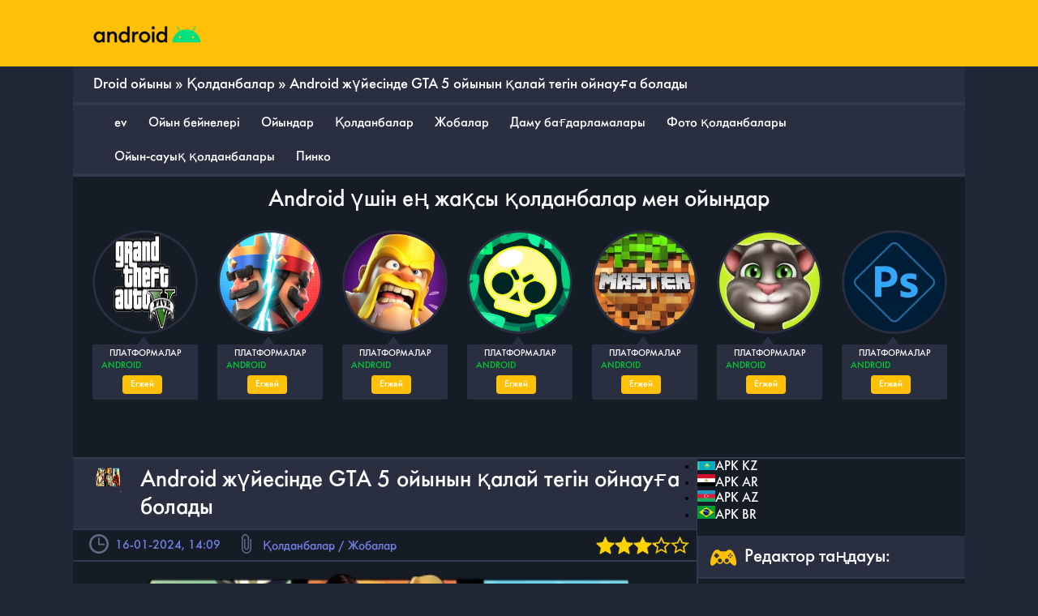

--- FILE ---
content_type: text/html; charset=utf-8
request_url: https://android-games.kz/ttbiqlr/14-android-d-gta-5-i-nec-pulsuz-idar-etmk-olar.html
body_size: 10658
content:
<html lang="kk">
<head>
<meta charset="utf-8">
<title>Ұялы телефонда GTA 5 ойынын қалай тегін ойнауға болады?</title>
<meta name="description" content="Rockstar Games бейресми GTA IV Mobile геймплейін көрсететін әуесқой YouTube арналарын бұзып жатқанымен, Freaky Studios арнасы тірек болып табылады. 2020 жылы ол GTA IV Mobile-дағы алғашқы миссиясын көрсететін бейнені шығарды. Бейне қондырмаларын, дыбысты және көлікті басқару элементтерін қоса">
<meta name="keywords" content="Theft, Grand, Snapdragon, бірақ, болады, Mobile, Android, кезінде, төмен, арқылы, дейін, көрсететін, Өкінішке, жүйесінде, болып, пайдаланылды, элементтерін, басқару, эмуляциясы, ойнауға">
<meta property="og:site_name" content="Android Games порталы - Соңғы жаңалықтар мен шолулар">
<meta property="og:type" content="article">
<meta property="og:title" content="Android жүйесінде GTA 5 ойынын қалай тегін ойнауға болады">
<meta property="og:url" content="https://android-games.kz/ttbiqlr/14-android-d-gta-5-i-nec-pulsuz-idar-etmk-olar.html">
<meta name="news_keywords" content="Хакерлік, қателер">
<meta property="og:image" content="https://android-games.kz/uploads/posts/2024-01/1705406979_bgr_1500w-3wwxp_h3.webp">
<meta property="og:description" content="Rockstar Games әуесқой YouTube арналарында GTA IV Mobile-тің бейресми құрастырылымының геймплейін жариялағанымен, Freaky Studios арнасы тірек болып табылады. 2020 жылы ол GTA IV Mobile-дағы алғашқы миссиясын көрсететін бейнені шығарды. Бейне қондырмаларын, дыбысты және көлікті басқару элементтерін">
<link rel="search" type="application/opensearchdescription+xml" href="https://android-games.kz/index.php?do=opensearch" title="Android Games порталы - Соңғы жаңалықтар мен шолулар">
<link rel="canonical" href="https://android-games.kz/ttbiqlr/14-android-d-gta-5-i-nec-pulsuz-idar-etmk-olar.html">
<link rel="alternate" type="application/rss+xml" title="Android Games порталы - Соңғы жаңалықтар мен шолулар" href="https://android-games.kz/rss.xml">
<link href="/engine/editor/jscripts/froala/fonts/font-awesome.css?v=f5c62" rel="stylesheet" type="text/css">
<link href="/engine/editor/jscripts/froala/css/editor.css?v=f5c62" rel="stylesheet" type="text/css">
<link href="/engine/editor/css/default.css?v=f5c62" rel="stylesheet" type="text/css">
<script src="/engine/classes/js/jquery.js?v=f5c62"></script>
<script src="/engine/classes/js/jqueryui.js?v=f5c62" defer></script>
<script src="/engine/classes/js/dle_js.js?v=f5c62" defer></script>
<script src="/engine/classes/highslide/highslide.js?v=f5c62" defer></script>
<script src="/engine/classes/masha/masha.js?v=f5c62" defer></script>
<script src="/engine/skins/codemirror/js/code.js?v=f5c62" defer></script>
<script src="/engine/editor/jscripts/froala/editor.js?v=f5c62" defer></script>
<script src="/engine/editor/jscripts/froala/languages/en.js?v=f5c62" defer></script>
<link rel="shortcut icon" href="/templates/time-to-play/dleimages/favicon.ico" type="image/x-icon">
<link rel="icon" href="/templates/time-to-play/dleimages/favicon.ico" type="image/x-icon">
<meta name='viewport' content='width=device-width, initial-scale=1, maximum-scale=1' />
<link rel="stylesheet" href="/templates/time-to-play/css/engine.css" />
<link rel="stylesheet" href="/templates/time-to-play/css/styles.css" />
<link rel="alternate" hreflang="kk" href="{current_page}" />


        <link rel="alternate" hreflang="ar" href="https://android-games-ar.com/ttbiqlr/14-android-d-gta-5-i-nec-pulsuz-idar-etmk-olar.html" /> 
        
        
        <link rel="alternate" hreflang="az" href="https://android-games.com.az/ttbiqlr/14-android-d-gta-5-i-nec-pulsuz-idar-etmk-olar.html" /> 
        
        
        <link rel="alternate" hreflang="pt-BR" href="https://jogos-android.com/ttbiqlr/14-android-d-gta-5-i-nec-pulsuz-idar-etmk-olar.html" /> 

</head>
<body>
<script>
<!--
var dle_root       = '/';
var dle_admin      = '';
var dle_login_hash = '04939224e245b5a9326a52e1cff9bfb0d340f6bd';
var dle_group      = 5;
var dle_skin       = 'time-to-play';
var dle_wysiwyg    = '1';
var quick_wysiwyg  = '1';
var dle_min_search = '4';
var dle_act_lang   = ["Yes", "No", "Enter", "Cancel", "Save", "Delete", "Loading. Please, wait..."];
var menu_short     = 'Quick edit';
var menu_full      = 'Full edit';
var menu_profile   = 'View profile';
var menu_send      = 'Send message';
var menu_uedit     = 'Admin Center';
var dle_info       = 'Information';
var dle_confirm    = 'Confirm';
var dle_prompt     = 'Enter the information';
var dle_req_field  = 'Please fill in all the required fields';
var dle_del_agree  = 'Are you sure you want to delete it? This action cannot be undone';
var dle_spam_agree = 'Are you sure you want to mark the user as a spammer? This will remove all his comments';
var dle_c_title    = 'Send a complaint';
var dle_complaint  = 'Enter the text of your complaint to the Administration:';
var dle_mail       = 'Your e-mail:';
var dle_big_text   = 'Highlighted section of text is too large.';
var dle_orfo_title = 'Enter a comment to the detected error on the page for Administration ';
var dle_p_send     = 'Send';
var dle_p_send_ok  = 'Notification has been sent successfully ';
var dle_save_ok    = 'Changes are saved successfully. Refresh the page?';
var dle_reply_title= 'Reply to the comment';
var dle_tree_comm  = '0';
var dle_del_news   = 'Delete article';
var dle_sub_agree  = 'Do you really want to subscribe to this article’s comments?';
var dle_captcha_type  = '0';
var DLEPlayerLang     = {prev: 'Previous',next: 'Next',play: 'Play',pause: 'Pause',mute: 'Mute', unmute: 'Unmute', settings: 'Settings', enterFullscreen: 'Enable full screen mode', exitFullscreen: 'Disable full screen mode', speed: 'Speed', normal: 'Normal', quality: 'Quality', pip: 'PiP mode'};
var allow_dle_delete_news   = false;
var dle_search_delay   = false;
var dle_search_value   = '';
jQuery(function($){
	
      $('#comments').froalaEditor({
        dle_root: dle_root,
        dle_upload_area : "comments",
        dle_upload_user : "",
        dle_upload_news : "0",
        width: '100%',
        height: '220',
        language: 'en',

		htmlAllowedTags: ['div', 'span', 'p', 'br', 'strong', 'em', 'ul', 'li', 'ol', 'b', 'u', 'i', 's', 'a', 'img'],
		htmlAllowedAttrs: ['class', 'href', 'alt', 'src', 'style', 'target'],
		pastePlain: true,
        imagePaste: false,
        listAdvancedTypes: false,
        imageUpload: false,
		videoInsertButtons: ['videoBack', '|', 'videoByURL'],
		
        toolbarButtonsXS: ['bold', 'italic', 'underline', 'strikeThrough', '|', 'align', 'formatOL', 'formatUL', '|', 'insertLink', 'dleleech', 'emoticons', '|', 'dlehide', 'dlequote', 'dlespoiler'],

        toolbarButtonsSM: ['bold', 'italic', 'underline', 'strikeThrough', '|', 'align', 'formatOL', 'formatUL', '|', 'insertLink', 'dleleech', 'emoticons', '|', 'dlehide', 'dlequote', 'dlespoiler'],

        toolbarButtonsMD: ['bold', 'italic', 'underline', 'strikeThrough', '|', 'align', 'formatOL', 'formatUL', '|', 'insertLink', 'dleleech', 'emoticons', '|', 'dlehide', 'dlequote', 'dlespoiler'],

        toolbarButtons: ['bold', 'italic', 'underline', 'strikeThrough', '|', 'align', 'formatOL', 'formatUL', '|', 'insertLink', 'dleleech', 'emoticons', '|', 'dlehide', 'dlequote', 'dlespoiler']

      }).on('froalaEditor.image.inserted froalaEditor.image.replaced', function (e, editor, $img, response) {

			if( response ) {
			
			    response = JSON.parse(response);
			  
			    $img.removeAttr("data-returnbox").removeAttr("data-success").removeAttr("data-xfvalue").removeAttr("data-flink");

				if(response.flink) {
				  if($img.parent().hasClass("highslide")) {
		
					$img.parent().attr('href', response.flink);
		
				  } else {
		
					$img.wrap( '<a href="'+response.flink+'" class="highslide"></a>' );
					
				  }
				}
			  
			}
			
		});

$('#dle-comments-form').submit(function() {
	doAddComments();
	return false;
});
FastSearch();

hs.graphicsDir = '/engine/classes/highslide/graphics/';
hs.wrapperClassName = 'rounded-white';
hs.outlineType = 'rounded-white';
hs.numberOfImagesToPreload = 0;
hs.captionEval = 'this.thumb.alt';
hs.showCredits = false;
hs.align = 'center';
hs.transitions = ['expand', 'crossfade'];

hs.lang = { loadingText : 'Loading...', playTitle : 'Watch slideshow (space) ', pauseTitle:'Pause', previousTitle : 'Previous image', nextTitle :'Next Image',moveTitle :'Move', closeTitle :'Close (Esc)',fullExpandTitle:'Enlarge to full size',restoreTitle:'Click to close image. Click and hold to move.',focusTitle:'Focus',loadingTitle:'Click to cancel'
};
hs.slideshowGroup='fullnews'; hs.addSlideshow({slideshowGroup: 'fullnews', interval: 4000, repeat: false, useControls: true, fixedControls: 'fit', overlayOptions: { opacity: .75, position: 'bottom center', hideOnMouseOut: true } });

});
//-->
</script>
    
<header>
	<div class="container">
		<div class="container-content-head">
			<a href="/"><div class="logo-head"><img src="/templates/time-to-play/img/logo-head.png"></div></a>
		</div>
	</div>
</header>
<div class="container">
	<div class="container-content">
		<div class="speedbar"><span itemscope itemtype="https://schema.org/BreadcrumbList"><span itemprop="itemListElement" itemscope itemtype="https://schema.org/ListItem"><meta itemprop="position" content="1"><a href="https://android-games.kz/" itemprop="item"><span itemprop="name">Droid ойыны</span></a></span> &raquo; <span itemprop="itemListElement" itemscope itemtype="https://schema.org/ListItem"><meta itemprop="position" content="2"><a href="https://android-games.kz/ttbiqlr/" itemprop="item"><span itemprop="name">Қолданбалар</span></a></span> &raquo; Android жүйесінде GTA 5 ойынын қалай тегін ойнауға болады</span></div>
		<div class="nav-block-up">
			<div class="nav-indi">
				<div class="nav-block">
					<div class="mainWrap">
						<a id="touch-menu" class="mobile-menu" href="#">
							<div class="nav-bottoms"><img src="/templates/time-to-play/img/nav-bottom.png"></div>
						</a>
						    <nav class="navs">
      <ul class="menu">
        <li>
          <a href="/"><i class="icon-home"></i>ev</a>
        </li>
          <li>
          <a href="https://android-games.kz/oyunvideolar/"><i class="icon-home"></i>Ойын бейнелері</a>
        </li>
           <li>
          <a href="https://android-games.kz/oyunlar/"><i class="icon-home"></i>Ойындар</a>
        </li>
           <li>
          <a href="https://android-games.kz/ttbiqlr/"><i class="icon-home"></i>Қолданбалар</a>
        </li>
           <li>
          <a href="https://android-games.kz/layihlr/"><i class="icon-home"></i>Жобалар</a>
        </li>
           <li>
          <a href="https://android-games.kz/nkiaf-proqramlar/"><i class="icon-home"></i>Даму бағдарламалары</a>
        </li>
           <li>
          <a href="https://android-games.kz/foto-ttbiqlr/"><i class="icon-home"></i>Фото қолданбалары</a>
        </li>
           <li>
          <a href="https://android-games.kz/ylnc-ttbiqlr/"><i class="icon-home"></i>Ойын-сауық қолданбалары</a>
        </li>
         <li>
          <a href="https://pin-co-kz.kz/"><i class="icon-home"></i>Пинко</a>
        </li>
          
        
       
      
      </ul>
    </nav>
					</div>
					<!--end mainWrap-->
				</div>
			</div>
		</div>
		
		<div class="topnews-center">
			<div class="title-tops">Android үшін ең жақсы қолданбалар мен ойындар</div>
			<div class="game-top">
<a href="https://android-games.kz/oyunlar/10-gta-5-mobile-apk-pulsuz-yukle.html"><div class="image-game"><img src="/uploads/posts/2024-01/medium/1705403395_grand-theft-auto-v-gta-5-logo.png"></div></a>
<div class="title-all-bl"><div class="triangle"></div>

<div class="platform"><div class="title-s">ПЛАТФОРМАЛАР</div>
<div class="name-pl"><b>ANDROID</b></div></div>
<a href="https://android-games.kz/oyunlar/10-gta-5-mobile-apk-pulsuz-yukle.html"><div class="wach-him">Егжей</div></a>
</div>
</div><div class="game-top">
<a href="https://android-games.kz/oyunvideolar/21-android-ucun-pulsuz-clash-royale-yuklyin.html"><div class="image-game"><img src="/uploads/posts/2024-01/medium/1705411540_channels4_profile.jpg"></div></a>
<div class="title-all-bl"><div class="triangle"></div>

<div class="platform"><div class="title-s">ПЛАТФОРМАЛАР</div>
<div class="name-pl"><b>ANDROID</b></div></div>
<a href="https://android-games.kz/oyunvideolar/21-android-ucun-pulsuz-clash-royale-yuklyin.html"><div class="wach-him">Егжей</div></a>
</div>
</div><div class="game-top">
<a href="https://android-games.kz/oyunlar/20-clash-of-clans-android-ucun-yuklyin.html"><div class="image-game"><img src="/uploads/posts/2024-01/thumbs/1705411222_kfb8d4px_400x400.jpg"></div></a>
<div class="title-all-bl"><div class="triangle"></div>

<div class="platform"><div class="title-s">ПЛАТФОРМАЛАР</div>
<div class="name-pl"><b>ANDROID</b></div></div>
<a href="https://android-games.kz/oyunlar/20-clash-of-clans-android-ucun-yuklyin.html"><div class="wach-him">Егжей</div></a>
</div>
</div><div class="game-top">
<a href="https://android-games.kz/oyunlar/19-brawl-stars-android-ucun-pulsuz-yuklyin.html"><div class="image-game"><img src="/uploads/posts/2024-01/medium/1705410855_brawl-stars.jpg"></div></a>
<div class="title-all-bl"><div class="triangle"></div>

<div class="platform"><div class="title-s">ПЛАТФОРМАЛАР</div>
<div class="name-pl"><b>ANDROID</b></div></div>
<a href="https://android-games.kz/oyunlar/19-brawl-stars-android-ucun-pulsuz-yuklyin.html"><div class="wach-him">Егжей</div></a>
</div>
</div><div class="game-top">
<a href="https://android-games.kz/oyunlar/9-android-ucun-minecraft-pe-ucun-mod-master-pulsuz-yuklyin.html"><div class="image-game"><img src="/uploads/posts/2024-01/thumbs/1705403228_mod-master-dlja-majnkraft-pe.webp"></div></a>
<div class="title-all-bl"><div class="triangle"></div>

<div class="platform"><div class="title-s">ПЛАТФОРМАЛАР</div>
<div class="name-pl"><b>ANDROID</b></div></div>
<a href="https://android-games.kz/oyunlar/9-android-ucun-minecraft-pe-ucun-mod-master-pulsuz-yuklyin.html"><div class="wach-him">Егжей</div></a>
</div>
</div><div class="game-top">
<a href="https://android-games.kz/oyunlar/8-android-ucun-danan-piik-tom-proqramn-yuklyin.html"><div class="image-game"><img src="/uploads/posts/2024-01/thumbs/1705402949_moj-govorjaschij-tom.webp"></div></a>
<div class="title-all-bl"><div class="triangle"></div>

<div class="platform"><div class="title-s">ПЛАТФОРМАЛАР</div>
<div class="name-pl"><b>ANDROID</b></div></div>
<a href="https://android-games.kz/oyunlar/8-android-ucun-danan-piik-tom-proqramn-yuklyin.html"><div class="wach-him">Егжей</div></a>
</div>
</div><div class="game-top">
<a href="https://android-games.kz/oyunlar/4-adobe-photoshop-express-pulsuz-yukle.html"><div class="image-game"><img src="/uploads/posts/2024-01/thumbs/1705401828_adobe-photoshop-express.webp"></div></a>
<div class="title-all-bl"><div class="triangle"></div>

<div class="platform"><div class="title-s">ПЛАТФОРМАЛАР</div>
<div class="name-pl"><b>ANDROID</b></div></div>
<a href="https://android-games.kz/oyunlar/4-adobe-photoshop-express-pulsuz-yukle.html"><div class="wach-him">Егжей</div></a>
</div>
</div>
		</div>
		<div class="left-content">
			
			<div id='dle-content'><div class="time-line"><div class="rpg-ic"><img src="/uploads/posts/2024-01/medium/1705406979_bgr_1500w-3wwxp_h3.webp"></div><div class="text-line-full">Android жүйесінде GTA 5 ойынын қалай тегін ойнауға болады</div></div>
<div class="block-relod">
<div class="lick-ic"><img src="/templates/time-to-play/img/dats.png"></div>
<div class="title-lick">16-01-2024, 14:09</div>
<div class="lick-ic"><img src="/templates/time-to-play/img/lick.png"></div>
<div class="title-lick">Қолданбалар / Жобалар</div> 


<div class="right-rait">
<div id='ratig-layer-14'>
	<div class="rating" itemprop="aggregateRating" itemscope itemtype="https://schema.org/AggregateRating">
		<ul class="unit-rating">
		<li class="current-rating" style="width:60%;">60</li>
		<li><a href="#" title="Useless" class="r1-unit" onclick="doRate('1', '14'); return false;">1</a></li>
		<li><a href="#" title="Poor" class="r2-unit" onclick="doRate('2', '14'); return false;">2</a></li>
		<li><a href="#" title="Fair" class="r3-unit" onclick="doRate('3', '14'); return false;">3</a></li>
		<li><a href="#" title="Good" class="r4-unit" onclick="doRate('4', '14'); return false;">4</a></li>
		<li><a href="#" title="Excellent" class="r5-unit" onclick="doRate('5', '14'); return false;">5</a></li>
		</ul><meta itemprop="itemReviewed" content="Android жүйесінде GTA 5 ойынын қалай тегін ойнауға болады"><meta itemprop="worstRating" content="1"><meta itemprop="ratingCount" content="1"><meta itemprop="ratingValue" content="3"><meta itemprop="bestRating" content="5">
	</div>
</div>


</div> 

</div>


<div class="text-fullst">
<div style="text-align:center;"><a href="https://android-games.kz/uploads/posts/2024-01/1705406979_bgr_1500w-3wwxp_h3.webp"><img src="/uploads/posts/2024-01/medium/1705406979_bgr_1500w-3wwxp_h3.webp" class="fr-fic fr-dii" style="width:735px;" alt=""></a></div><br>Rockstar Games әуесқой YouTube арналарында GTA IV Mobile-тің бейресми құрастырылымының геймплейін жариялағанымен, Freaky Studios арнасы тірек болып табылады. 2020 жылы ол GTA IV Mobile-дағы алғашқы миссиясын көрсететін бейнені шығарды. Бейне қондырмаларын, дыбысты және көлікті басқару элементтерін қосып, Unity қозғалтқышында әзірленген.<h2>Grand Theft Auto IV Mobile: Бейресми бета нұсқасы қол жетімді</h2>Өкінішке орай, 2023 жылдың 20 ақпанында шыққан Grand Theft Auto IV ашық бета нұсқасында миссиялар жоқ. Оның орнына ойыншылар Нико Беллик ретінде ашық Нью-Йорк қаласын аралайды. Скриншоттарда жаяу жүргіншілер көрінеді, бірақ жолдарда көлік қозғалысы жеткіліксіз.<br>Сонымен қатар Grand Theft Auto IV ойынында АК-47 оқ атуға болады. Ойыншылар графикалық параметрлерді де өзгерте алады - нысандардың тартылу қашықтығын, судың сапасын, жалпы текстураларды және кейінгі әсерлерді азайтады немесе арттырады. Grand Theft Auto IV Mobile бета нұсқасында мыналар бар:<ul><li>Жүру, жүгіру, жүгіру;</li><li>Комета көлігі;</li><li>Қару;</li><li>Физика Ragdoll;</li><li>Жылдам жүру кезінде кішірейтілген шағын карта;</li><li>Автокөліктің үлкен зақымдануы;</li><li>Бұлттардың қозғалысы;</li><li>Көлік жөндеу.</li></ul><h2>Смартфонда Grand Theft Auto IV түпнұсқасын қалай ойнауға болады?</h2><iframe width="560" height="315" src="https://www.youtube.com/embed/cf6KUl0atUs?si=ZGQOtV6DIQF1oEiq" title="Grand Theft Auto IV" frameborder="0" allowfullscreen></iframe><br><br>Олар Grand Theft Auto IV-ті желдеткіш порттары арқылы смартфондарға көшіруге тырысып жатқанымен, жанкүйерлер Android жүйесінде бастапқы нұсқасын іске қосып жатыр. Солардың бірі – «Михаил Колос» ютубері. Ол GTA IV-ті ExaGear эмуляторы арқылы іске қосты. Ол үшін біз бортында Snapdragon 870 чипсеті және 8 ГБ жедел жады бар POCO F3 смартфонын қолдандық.<br><br>YouTuber Grand Theft Auto IV "азды-көпті жалпылама" болып қала беретінін атап өтеді; Бұл тамаша емес, бірақ ойнауға болады." 10-20 минуттан кейін тұрақсыздық пен бұзылулар пайда болады, бірақ сәті болса, ойын сеансы 40 минутқа дейін созылады. "Михаил Колос" бейнеде іске қосу алгоритмін көрсетіп, кетіп қалды. сипаттамадағы параметрлер.<br><br>Түпнұсқа Grand Theft Auto IV нұсқасын <a href="https://android-games.kz/">Android</a>жүйесінде іске қосу кезінде ең көп зардап шегетін нәрсе - FPS. Өкінішке орай, энтузиастар көбінесе Snapdragon 8 Gen 1-ден төмен чипсеттері бар ойын емес смартфондарды пайдаланады. Мүмкін, флагмандық шешімдермен және дұрыс параметрлермен FPS «төменгі мод» режимінде 30 кадрға дейін артады. Оның көмегімен сызу қашықтығы қысқарады және текстура сапасы төмендейді. Оларсыз Grand Theft Auto IV Snapdragon 660 смартфонының осы бейнесінде көрсетілгендей слайд-шоуға айналады.<h3>Grand Theft Auto IV Snapdragon 8 Gen 2 жүйесінде Termux-Box арқылы іске қосылды</h3>Grand Theft Auto IV Android эмуляциясы әлемінде сынуға болатын қиын жаңғақ. Сондықтан көптеген энтузиастар бұрын GTA IV мобильді портын жасауға тырысты, бірақ нәтиже түпнұсқадан алыс болды.<br><br>YouTuber Марк Королев мүмкін емес нәрсені жасады - ол Snapdragon 8 Gen 2 бар смартфонда GTA IV іске қосты. Кешігулер мен кекірулер бар, бірақ жалпы FPS 18-25 кадр/с шамасында қалады. Көлік жүргізу кезінде көлеңкелерді көрсетудің сирек кездесетін мәселелерін қоспағанда, визуалды артефактілер жоқ. Аудио артефактілер жоқ.<br><br>Смартфоныңызда Grand Theft Auto IV ойынын тамаша үлгілеу үшін тек Bluetooth контроллері қажет. Әрине, экрандағы түймелерді пайдалануға болады, бірақ олар қолдарыңыз сияқты экранды толығымен жабады.<br><br>Termux-Box GTA IV эмуляциясы үшін пайдаланылды. Бейнеде Марк Королев жоғары және төмен параметрлерді, сондай-ақ трафик болған кезде FPS қалай төмендейтінін тексеретінін ескеремін. Видео авторы FPS-ті арттыру үшін арнайы патч қажет екенін атап өтеді. Ол оны TG арнасында ұсынады.<h3>GTA IV және GTA V Android смартфондарында 20 FPS жиілігінде іске қосылды</h3><a class="highslide" href="https://android-games.kz/uploads/posts/2024-01/1705406932_251220231040047094f0.webp"><img src="/uploads/posts/2024-01/medium/1705406932_251220231040047094f0.webp" class="fr-fic fr-dib" alt=""></a><br>Хакерлер Grand Theft Auto V-тің бастапқы кодын желіде жариялағанда, Reddit пайдаланушысы Snapdragon 870 чипсеті және 8 ГБ жедел жады бар Android смартфонында GTA V ойнатты. Нәтиже оны таң қалдырды - төмен графикаға және 720p рұқсатына қарамастан, ойын үй ішінде 26-30 FPS шығарады. Өкінішке орай, ашық әлемде FPS 10-15 кадрға дейін төмендейді, содан кейін ойын баяулайды және бұзыла бастайды.<br><br>Mobox Android жүйесінде GTA V эмуляциясы үшін пайдаланылды. Snapdragon 8 Gen 2 және Gen 3 смартфондарының иелері қандай нәтижеге қол жеткізетінін көру қызықты болады.<br>Ең жақсы нәтижені Grand Theft Auto IV көрсетеді. Ол төмен графикалық параметрлерде және 720p ажыратымдылығында - Snapdragon 870 және 8 ГБ кезінде бірдей орнатуда 15-25 FPS шығарады. Ал біз қазірдің өзінде ашық әлем туралы айтып жатырмыз. Mobox қайтадан эмуляция үшін пайдаланылды.<br><br>Өкінішке орай, басқару элементтерін ыңғайлы деп атауға болмайды - олар iPhone 15 Pro-дағы Resident Evil 4 Remake және Resident Evil Village-де көргеніміздің нашаррақ нұсқасына ұқсайды.<br>Осы уақытқа дейін смартфондардағы AAA ойындарын эмуляциялаудың басты мәселесі - чипсеттің қызып кетуі және батареяның тез бітуі. Red Magic 9 Pro оны белсенді салқындату арқылы ішінара жеңеді.
<div class="block-adds">

</div>

<div class="carusel-full">
<div class="title-galler">Қатысты жаңалықтар:</div>
<div class="box-screens clearfix">
<div id="owl-screens">
    <div class="similar-bl">
<a href="https://android-games.kz/oyunlar/10-gta-5-mobile-apk-pulsuz-yukle.html"><div class="img-similar"><img src="/uploads/posts/2024-01/medium/1705403395_grand-theft-auto-v-gta-5-logo.png" alt="GTA 5 Mobile apk тегін жүктеп алыңыз"></div></a>
<div class="title-similar"><a href="https://android-games.kz/oyunlar/10-gta-5-mobile-apk-pulsuz-yukle.html">GTA 5 Mobile apk тегін жүктеп алыңыз</a></div>
</div><div class="similar-bl">
<a href="https://android-games.kz/oyunlar/20-clash-of-clans-android-ucun-yuklyin.html"><div class="img-similar"><img src="/uploads/posts/2024-01/thumbs/1705411222_kfb8d4px_400x400.jpg" alt="Android жүйесіне Clash of Clans жүктеп алыңыз"></div></a>
<div class="title-similar"><a href="https://android-games.kz/oyunlar/20-clash-of-clans-android-ucun-yuklyin.html">Android жүйесіне Clash of Clans жүктеп алыңыз</a></div>
</div><div class="similar-bl">
<a href="https://android-games.kz/oyunvideolar/13-zif-telefonlar-ucun-oyunlar-budc-oyuncusu-ucun-n-oynayacan-secmk.html"><div class="img-similar"><img src="/uploads/posts/2024-01/medium/1705405263_free-games-696x446.png" alt="Әлсіз телефондарға арналған ойындар: бюджеттік ойыншы үшін не ойнау керектігін таңдау"></div></a>
<div class="title-similar"><a href="https://android-games.kz/oyunvideolar/13-zif-telefonlar-ucun-oyunlar-budc-oyuncusu-ucun-n-oynayacan-secmk.html">Әлсіз телефондарға арналған ойындар: бюджеттік ойыншы үшін не ойнау керектігін таңдау</a></div>
</div><div class="similar-bl">
<a href="https://android-games.kz/oyunvideolar/12-nternet-olmadan-android-ucun-n-yax-oyunlar-yuzlrl-saat-oflayn-hzz.html"><div class="img-similar"><img src="/uploads/posts/2024-01/medium/1705405085_27f22ceff32132cd8dc3fd7eb032c689.jpg" alt="Интернетсіз Android үшін ең жақсы ойындар: жүздеген сағат офлайн ләззат"></div></a>
<div class="title-similar"><a href="https://android-games.kz/oyunvideolar/12-nternet-olmadan-android-ucun-n-yax-oyunlar-yuzlrl-saat-oflayn-hzz.html">Интернетсіз Android үшін ең жақсы ойындар: жүздеген сағат офлайн ләззат</a></div>
</div><div class="similar-bl">
<a href="https://android-games.kz/oyunvideolar/5-youtube-android-ucun-pulsuz-yukle.html"><div class="img-similar"><img src="/uploads/posts/2024-01/thumbs/1705402231_youtube.webp" alt="Android үшін YouTube тегін жүктеп алу"></div></a>
<div class="title-similar"><a href="https://android-games.kz/oyunvideolar/5-youtube-android-ucun-pulsuz-yukle.html">Android үшін YouTube тегін жүктеп алу</a></div>
</div>
</div>
</div>
</div>
 

<div id="dle-ajax-comments"></div>

<div class="carusel-full">
<div class="title-galler">Пікір қосу</div>
<form  method="post" name="dle-comments-form" id="dle-comments-form" ><div id="addcform" class="baseform ignore-select">
		<table class="tableform">
			
			<tr>
				<td class="label">
					Аты:<span class="impot">*</span>
				</td>
				<td><input type="text" name="name" id="name" class="f_input" /></td>
			</tr>
			<tr>
				<td class="label">
					E-Mail:
				</td>
				<td><input type="text" name="mail" id="mail" class="f_input" /></td>
			</tr>
			
			<tr>
				<td colspan="2"><script>
	var text_upload = "Upload files and images";
</script>
<div class="wseditor"><textarea id="comments" name="comments" rows="10" cols="50" class="ajaxwysiwygeditor"></textarea></div></td>
			</tr>
			
			
			<tr>
				<td class="label">
				Кодты енгізіңіз: <span class="impot">*</span>
				</td>
				<td>
					<div><a onclick="reload(); return false;" title="reload, if the code cannot be seen" href="#"><span id="dle-captcha"><img src="/engine/modules/antibot/antibot.php" alt="reload, if the code cannot be seen" width="160" height="80"></span></a></div>
					<div><input type="text" name="sec_code" id="sec_code" style="width:154px" class="f_input" /></div>
				</td>
			</tr>
			
			
		</table>
		<div class="fieldsubmit">
			<button type="submit" name="submit" class="fbutton"><span>Қосу</span></button>
		</div>
</div>
		<input type="hidden" name="subaction" value="addcomment">
		<input type="hidden" name="post_id" id="post_id" value="14"><input type="hidden" name="user_hash" value="04939224e245b5a9326a52e1cff9bfb0d340f6bd"></form>
</div>
</div></div>
			
		</div>
			  <div class="menu-links">
                    <ul>
                        <li><a href="{current_page}"><img src="/templates/time-to-play/img/kz_language.png" style="max-width:100%;width: 22px;" alt="APK az">APK KZ</a></li>

                        <li>
                        <a href="https://android-games-ar.com/ttbiqlr/14-android-d-gta-5-i-nec-pulsuz-idar-etmk-olar.html"><img src="/templates/time-to-play/img/eg_language.png" style="max-width:100%;width: 22px;" alt="APK AR">APK AR</a></li>
                        
                         <li>
                        <a href="https://android-games.com.az/ttbiqlr/14-android-d-gta-5-i-nec-pulsuz-idar-etmk-olar.html"><img src="/templates/time-to-play/img/az_language.png" style="max-width:100%;width: 22px;" alt="APK AZ">APK AZ</a></li>
                        
                        <li>
                        <a href="https://jogos-android.com/ttbiqlr/14-android-d-gta-5-i-nec-pulsuz-idar-etmk-olar.html"><img src="/templates/time-to-play/img/br_language.png" style="max-width:100%;width: 22px;" alt="APK BR">APK BR</a></li>
                        </ul>
			</div>
		<div class="right-content">
			<div class="time-line">
				<div class="rpg-ic-1"><img src="/templates/time-to-play/img/game.png"></div>
				<div class="text-line-2">Редактор таңдауы:</div>
			</div>
			<div class="right-redack">
<div class="image-radack"><a href="https://android-games.kz/ttbiqlr/23-android-d-pulsuz-tiktok-yuklyin.html"><img src="/uploads/posts/2024-01/thumbs/1705412224_tiktok-icon2.png" alt=""/></a></div>
<a href="https://android-games.kz/ttbiqlr/23-android-d-pulsuz-tiktok-yuklyin.html"><div class="title-radack">Android жүйесінде тиктокты тегін жүктеп алыңыз</div></a>
</div><div class="right-redack">
<div class="image-radack"><a href="https://android-games.kz/ttbiqlr/22-spotify-music-android-ucun-pulsuz-yuklyin.html"><img src="/uploads/posts/2024-01/medium/1705411920_spotify.jpg" alt=""/></a></div>
<a href="https://android-games.kz/ttbiqlr/22-spotify-music-android-ucun-pulsuz-yuklyin.html"><div class="title-radack">Android үшін Spotify музыкасын тегін жүктеп алыңыз</div></a>
</div><div class="right-redack">
<div class="image-radack"><a href="https://android-games.kz/oyunlar/9-android-ucun-minecraft-pe-ucun-mod-master-pulsuz-yuklyin.html"><img src="/uploads/posts/2024-01/thumbs/1705403228_mod-master-dlja-majnkraft-pe.webp" alt=""/></a></div>
<a href="https://android-games.kz/oyunlar/9-android-ucun-minecraft-pe-ucun-mod-master-pulsuz-yuklyin.html"><div class="title-radack">Minecraft PE үшін Mod Master Android жүйесіне тегін жүктеп алыңыз</div></a>
</div><div class="right-redack">
<div class="image-radack"><a href="https://android-games.kz/oyunvideolar/5-youtube-android-ucun-pulsuz-yukle.html"><img src="/uploads/posts/2024-01/thumbs/1705402231_youtube.webp" alt=""/></a></div>
<a href="https://android-games.kz/oyunvideolar/5-youtube-android-ucun-pulsuz-yukle.html"><div class="title-radack">Android үшін YouTube тегін жүктеп алу</div></a>
</div><div class="right-redack">
<div class="image-radack"><a href="https://android-games.kz/ttbiqlr/11-shazam-android-ucun-pulsuz-yuklyin.html"><img src="/uploads/posts/2024-01/thumbs/1705403779_shazam.webp" alt=""/></a></div>
<a href="https://android-games.kz/ttbiqlr/11-shazam-android-ucun-pulsuz-yuklyin.html"><div class="title-radack">Shazam Android үшін тегін жүктеп алу</div></a>
</div><div class="right-redack">
<div class="image-radack"><a href="https://android-games.kz/nkiaf-proqramlar/7-android-ucun-vkontakte-proqramn-pulsuz-yuklyin.html"><img src="/uploads/posts/2024-01/thumbs/1705402800_vkontakte.webp" alt=""/></a></div>
<a href="https://android-games.kz/nkiaf-proqramlar/7-android-ucun-vkontakte-proqramn-pulsuz-yuklyin.html"><div class="title-radack">Android үшін VKontakte қолданбасын тегін жүктеп алыңыз</div></a>
</div>
			<div class="time-line">
				<div class="rpg-ic-1"><img src="/templates/time-to-play/img/video.png"></div>
				<div class="text-line-2">Бейне ойынына шолулар:</div>
			</div>
			<div class="videoefir">
<div class="image-videoef">
<div class="category-vid">Ойын бейнелері               / Жобалар</div>
<div class="plays-icon"><img src="/templates/time-to-play/img/plays.png"></div>
<a href="https://android-games.kz/oyunvideolar/13-zif-telefonlar-ucun-oyunlar-budc-oyuncusu-ucun-n-oynayacan-secmk.html"><img src="/uploads/posts/2024-01/medium/1705405263_free-games-696x446.png" alt=""/></a></div>
<div class="title-videoef"><a href="https://android-games.kz/oyunvideolar/13-zif-telefonlar-ucun-oyunlar-budc-oyuncusu-ucun-n-oynayacan-secmk.html">Әлсіз телефондарға арналған ойындар: бюджеттік ойыншы үшін не ойнау керектігін таңдау</a></div>
<div class="date-vid">16-01-2024, 13:52</div>
</div><div class="videoefir">
<div class="image-videoef">
<div class="category-vid">Ойын бейнелері                / Жобалар</div>
<div class="plays-icon"><img src="/templates/time-to-play/img/plays.png"></div>
<a href="https://android-games.kz/oyunvideolar/12-nternet-olmadan-android-ucun-n-yax-oyunlar-yuzlrl-saat-oflayn-hzz.html"><img src="/uploads/posts/2024-01/medium/1705405085_27f22ceff32132cd8dc3fd7eb032c689.jpg" alt=""/></a></div>
<div class="title-videoef"><a href="https://android-games.kz/oyunvideolar/12-nternet-olmadan-android-ucun-n-yax-oyunlar-yuzlrl-saat-oflayn-hzz.html">Интернетсіз Android үшін ең жақсы ойындар: жүздеген сағат офлайн ләззат</a></div>
<div class="date-vid">16-01-2024, 13:37</div>
</div><div class="videoefir">
<div class="image-videoef">
<div class="category-vid">Ойын бейнелері                 / Ойындар</div>
<div class="plays-icon"><img src="/templates/time-to-play/img/plays.png"></div>
<a href="https://android-games.kz/oyunvideolar/21-android-ucun-pulsuz-clash-royale-yuklyin.html"><img src="/uploads/posts/2024-01/medium/1705411540_channels4_profile.jpg" alt=""/></a></div>
<div class="title-videoef"><a href="https://android-games.kz/oyunvideolar/21-android-ucun-pulsuz-clash-royale-yuklyin.html">Android үшін Clash Royale ойынын тегін жүктеп алыңыз</a></div>
<div class="date-vid">11-01-2024, 15:30</div>
</div><div class="videoefir">
<div class="image-videoef">
<div class="category-vid">Ойын бейнелері                  / Даму бағдарламалары                  / Ойын-сауық қолданбалары</div>
<div class="plays-icon"><img src="/templates/time-to-play/img/plays.png"></div>
<a href="https://android-games.kz/oyunvideolar/5-youtube-android-ucun-pulsuz-yukle.html"><img src="/uploads/posts/2024-01/thumbs/1705402231_youtube.webp" alt=""/></a></div>
<div class="title-videoef"><a href="https://android-games.kz/oyunvideolar/5-youtube-android-ucun-pulsuz-yukle.html">Android үшін YouTube тегін жүктеп алу</a></div>
<div class="date-vid">17-11-2023, 12:52</div>
</div><div class="videoefir">
<div class="image-videoef">
<div class="category-vid">Ойын бейнелері                   / Ойындар</div>
<div class="plays-icon"><img src="/templates/time-to-play/img/plays.png"></div>
<a href="https://android-games.kz/oyunvideolar/16-minecraft-pe-ucun-xritlr-modlar-drilr-android-ucun-yuklyin.html"><img src="/uploads/posts/2024-01/thumbs/1705408871_karty-mody-skiny-dlja-minecraft-pe.webp" alt=""/></a></div>
<div class="title-videoef"><a href="https://android-games.kz/oyunvideolar/16-minecraft-pe-ucun-xritlr-modlar-drilr-android-ucun-yuklyin.html">Minecraft PE үшін андроид үшін жүктеп алуға арналған карталар, модтар, мұқабалар</a></div>
<div class="date-vid">15-11-2023, 14:42</div>
</div>
			<a href="https://android-games.kz/oyunvideolar/">
				<div class="next-bot">Қосымша пікірлер </div>
			</a>
		
		
			
		</div>
		<footer>
			<div class="mans">
				<div class="logo-footer"><img src="/templates/time-to-play/img/logo-footer.png"></div>
				<div class="manual">© 
Қош келдіңіз! «DroidOyun.kz» - Біз осында Android жүйесіндегі соңғы ойындардың, қолданбалардың және жобалардың егжей-тегжейлі жіктелуін ұсынамыз.  Біздің платформа сізге ең қызықты бейне көрушілерді, ойын ұсыныстарын, мобильді қосымшаларды, фото редакторларды және өміріңізді жеңілдететін Android жобаларын ұсынады.
				</div>
			</div>
		
		</footer>
	</div>
</div>
<div class="dark"></div>
<script src="/templates/time-to-play/js/jquery.flexslider.js"></script>
<script src="/templates/time-to-play/js/owl.carousel.min.js"></script>
<script src="/templates/time-to-play/js/menu.js" type="text/javascript"></script> 
<script src="/templates/time-to-play/js/libs.js"></script>
<script language="JavaScript" type="text/javascript">
$(function() {
 $.fn.scrollToTop = function() {
  $(this).hide().removeAttr("href");
  if ($(window).scrollTop() >= "250") $(this).fadeIn("slow")
  var scrollDiv = $(this);
  $(window).scroll(function() {
   if ($(window).scrollTop() <= "250") $(scrollDiv).fadeOut("slow")
   else $(scrollDiv).fadeIn("slow")
  });
  $(this).click(function() {
   $("html, body").animate({scrollTop: 0}, "slow")
  })
 }
});
 
$(function() {
 $("#Go_Top").scrollToTop();
});
</script>
<script type="text/javascript" src="/templates/time-to-play/js/active.js"></script>
<script type="text/javascript">
	$(function(){
	SyntaxHighlighter.all();
	});
	$(window).load(function(){
	$('.flexslider').flexslider({
	animation: "slide",
	start: function(slider){
	$('body').removeClass('loading');
	}
	});
	});
</script>
<a href="#" id='Go_Top'><img alt="up" src="/templates/time-to-play/img/up2.png"></a>
<script defer src="https://static.cloudflareinsights.com/beacon.min.js/vcd15cbe7772f49c399c6a5babf22c1241717689176015" integrity="sha512-ZpsOmlRQV6y907TI0dKBHq9Md29nnaEIPlkf84rnaERnq6zvWvPUqr2ft8M1aS28oN72PdrCzSjY4U6VaAw1EQ==" data-cf-beacon='{"version":"2024.11.0","token":"096548c496ad41e89bb1e896013e204b","r":1,"server_timing":{"name":{"cfCacheStatus":true,"cfEdge":true,"cfExtPri":true,"cfL4":true,"cfOrigin":true,"cfSpeedBrain":true},"location_startswith":null}}' crossorigin="anonymous"></script>
</body>
</html>
<!-- DataLife Engine Copyright SoftNews Media Group (http://dle-news.ru) -->


--- FILE ---
content_type: text/css
request_url: https://android-games.kz/templates/time-to-play/css/styles.css
body_size: 11720
content:
@import url(https://fonts.googleapis.com/css?family=Open+Sans:400,300,600&subset=latin,cyrillic-ext,cyrillic);
@import url(https://fonts.googleapis.com/css?family=Roboto:400,300,500&subset=latin,cyrillic);
@font-face {
font-family: 'HelveticaNeueCyrRoman';
src: url('../fonts/HelveticaNeueCyrRoman.eot');
src: url('../fonts/HelveticaNeueCyrRoman.eot') format('embedded-opentype'),
url('../fonts/HelveticaNeueCyrRoman.woff2') format('woff2'),
url('../fonts/HelveticaNeueCyrRoman.woff') format('woff'),
url('../fonts/HelveticaNeueCyrRoman.ttf') format('truetype'),
url('../fonts/HelveticaNeueCyrRoman.svg#HelveticaNeueCyrRoman') format('svg');
font-style: normal;
font-weight: normal;
}
@font-face {
font-family: "futurafuturisc";
src:url("../fonts/futurafuturisc.woff") format("woff"),
url("../fonts/futurafuturisc.ttf") format("truetype");
font-style: normal;
font-weight: normal;
}
@font-face {
font-family: "futurafuturisc-bold";
src:url("../fonts/futurafuturisc-bold.woff") format("woff"),
url("../fonts/futurafuturisc-bold.ttf") format("truetype");
font-style: normal;
font-weight: normal;
}

::-webkit-scrollbar
{
width: 5px;
height: 0px;
}
::-webkit-scrollbar-track-piece
{
background-color: #191919;
-webkit-border-radius: 3px;
}
::-webkit-scrollbar-thumb:vertical
{
height: 5px;
background-color: #252525;
-webkit-border-radius: 3px;
}
::-webkit-scrollbar-thumb:horizontal
{
width: 7px;
background-color: #252525;
-webkit-border-radius: 3px;
}
*, *::after, *::before {
  -webkit-box-sizing: border-box;
  -moz-box-sizing: border-box;
  box-sizing: border-box;
}
body{
margin: 0;
padding: 0;
background:#212737;
background-repeat: no-repeat; background-position: center top;
font-family: "futurafuturisc", arial;
}
a {text-decoration:none;color: #f8f8f8;}
a:hover {color: #3498db}
::selection {
background: #e74c3c;
color: #FFF;
text-shadow:1px 1px 0px rgba(0,0,0,.3);
}
.container{
max-width: 1100px;
margin:0 auto;
}
.container-content {
float: left;
width: 100%;
margin-top: 0px;
background:#151c26;
}
.container-content-head{
float: left;
width: 100%;
}
header {
float: left;width: 100%;background:#FFC107;padding-bottom: 2px;
}
.pheading h2 {padding-left: 20px;}
h1,h2,h3,h4,h5,h6 {color: #Fff;}
b {color: #fff;}
p {color: #fff;}
.dpad{color: #fff; padding: 10px;}
.logo-head{
float: left;
max-width: 250px;
margin-top: 5px;
margin-left: 25px;
}
.slider-big-block{
width: 100%;
margin-top: 0px;
float: left;
}
.block-title-slide {
width: 100%;
height: 100%;
background-color: rgba(1, 1, 1, 0.7);
padding: 15px 0px 15px 0px;
position: absolute;
color: #fff;
font-family: 'Open Sans Light',sans-serif;
font-size: 20px;
}
.title-slide-text{
color: #fff;
padding: 0px 10px 0px 10px;
text-align: center;
font-family: "Roboto Regular";
font-size: 22px;
}
.mini-image{
position: absolute;
width: 350px;
height: 260px;
left: 7%;
top: 16%;
overflow: hidden;
border: 2px solid #FFC107;
}
.mini-image img {
width: 100%;
height: 250px;
}
.nav-block-up {
width: 100%;
float: left;
background: #292f40;
}
.nav-block {
width: 100%;
float: left;
border-top: 2px solid #32394e;
border-bottom: 2px solid #32394e;
background: #292f40;
}
.mainWrap{
width:100%;
float: left;
}
.navs a {text-decoration:none;}
.title{
  margin:100px 0 20px 0;
  text-align:center;
  color:#3E4156;
}
.back{
  text-align:center;
}
.navs{
  display:block;
  
}
.menu{
  display:block; 
  margin: 0px;
}
.menu li{
  display: inline-block;
  position: relative;
  z-index:100;
}
.menu li:first-child{
  margin-left:0;
}
.menu li a {
 font-size: 16px;
font-family:  "futurafuturisc" ,sans-serif;
 
  text-decoration:none;
  padding:11px;
  display:block;
  color:#ffffff;
  -webkit-transition: all 0.2s ease-in-out 0s;
  -moz-transition: all 0.2s ease-in-out 0s;
  -o-transition: all 0.2s ease-in-out 0s;
  -ms-transition: all 0.2s ease-in-out 0s;
  transition: all 0.2s ease-in-out 0s;
  border: none;
}
.menu li a:hover, 
.menu li:hover > a{
  color:#ffffff;
  background:#151c26;
  border: none;
}
.menu ul {
      font-size: 14px;
font-family:  'Open Sans Light',sans-serif;
  display: none;
  margin: 0;
  padding: 0;
  width: 150px;
  position: absolute;
  color: #fff;
  left: 0px;
  background: #292f40;
}
.menu ul li {
  display:block;
  float: none;
  background:none;
  margin:0;
  padding:0;
}
.menu ul li a {
  font-weight:normal;
  display:block;
    border-bottom: 1px solid #2e3235;
}
.menu ul li a:hover, .menu ul li:hover > a{
  background:#3F51B5;
  border-left:3px solid #FFC107;
  color:#fff;
    border-bottom: 1px solid #3F51B5;
}
.menu li:hover > ul{
  display: block;
}
.menu ul ul {
  left: 149px;
  top: 0px;
}
.nav-bottoms{float: left;
width: 50px; height: 50px; margin-left: 40%;}
.mobile-menu{
  display:none;
  width:100%;
  height: 55px;
  color:#ffffff;
  text-transform:uppercase;
  font-weight:600;
}
.mobile-menu:hover{text-decoration:none;}
@media (min-width: 1000px) and (max-width: 1260px) {
.menu li a { font-size: 14px; padding: 8px;}
}
@media (min-width: 985px) and (max-width: 1070px) {
  .mainWrap{
    width:100%;
  }
  .menu ul {
    top:33px;
  }
  .menu li a{
    font-size:14px;
    padding:8px;
  }
}
@media (max-width: 984px) {
.nav-bottoms{float: right;
width: 50px;  margin-right: 47%; margin-top: 10px;margin-bottom: 10px;}
.nav-block {border: none;}
  .mainWrap{
    width:100%;
  }
  .menu{
    display:none;
  }
  .mobile-menu{
    display:block;
      margin-left:5px;
  }
  .navs{
    margin:0;
    margin-top: 20px;
    background:#151c26;
  }
  .menu li{
    display:block;
    margin:0;
  }
  .menu li a {
    background:#151c26;
    color:#fff;
    border-top:1px solid #151c26;
    
    margin-left: -34px;
  }
  .menu li a:hover, .menu li:hover > a{
    background:#1abc9c;
    color:#fff;
  
  }
  .menu ul {
    display:block;
    position:relative;
    top:0;
    left:0;
    width:100%;
  }
  .menu ul ul {
    left:0;
  }

}

@media (max-width: 480px) { 
  .mobile-menu{
    display:block;
  }
}
@media (max-width: 474px) {

  .mobile-menu{
    display:block;
    margin-top:0px;
  }
.nav-bottoms{float: left;
width: 50px; height: 50px; margin-left: 47%;}
}
@media (max-width: 375px) {
  .mobile-menu{
    display:block;
    margin-top:0px;
  }
.nav-bottoms{float: left;
width: 50px; height: 50px; margin-left: 42%;}
}
.title-mini{
left: 10%;
top: 25%;
position: absolute;
width: 70%;
}
.title-blocks-min {
font-family: "futurafuturisc",sans-serif;
font-size: 28px;
font-weight: bold;
text-transform: uppercase;
}
.title-blocks-min  a {color: #FFC107;}
.short-min {
margin-top: 15px;
font-family: "futurafuturisc",sans-serif;
font-size: 20px;
font-weight: lighter;
}
.load-file {
width: 180px;
text-align: center;
padding: 8px 8px 12px 8px;
font-family: "futurafuturisc",sans-serif;
font-size: 24px;
font-weight: lighter;
color: #fff;
border: 2px solid #FFC107;
border-radius: 10px;
float: left;
margin-top: 25px;
transition: all 0.5s;
}
.load-file:hover{ background: #FFC107; transition: all 0.5s;}
.short-slide-text{
color: #000;
font-family: 'Open Sans Light',sans-serif;
font-size: 14px;
padding: 10px 10px 0px 10px;
float: left;
}
.block-title-slide-sl {
width: 100%;
position: absolute;
color: #fff;
font-family: 'Open Sans Semibold',sans-serif;
font-size: 14px;
}
.sl-time-cent{
float: left;
margin-left: 43%;
margin-top: 10px;
}
.time-slide {
float: left;
width: 25px;
height: 25px;
}
.text-time-slide {
float: left;
font-size: 18px;
margin:1px 10px 0px 10px;
font-family: 'Open Sans Light', arial;
}

#options{margin-left: 10px; width: 100%;}
label {
line-height: 30px;
}
.label-1{
font-family: "futurafuturisc";
font-size: 14px;
color: #fff;
padding-left: 10px;
}
.label-2{
font-family: "futurafuturisc";
font-size: 14px;
color: #000;
padding-left: 10px;
}
.label-2 a{color: #000}
.label-1 a{color: #fff}
.txx-styles{
float: left;
color: #fff;
font-family: "futurafuturisc";
font-size: 14px;
padding-right: 5px;
}

.f_textarea {width:60%; height: auto;
resize:vertical;}
.f_textarea-1 {
font-family: "futurafuturisc";
font-size: 14px;
margin-top: 5px;
border: 1px solid #ccc;
height:auto;
width: 60%;
background: #151c26;
padding: 5px;
border: 2px solid #32394e;
}
.f_input {
font-family: "futurafuturisc";
font-size: 14px;
margin-top: 5px;
border: 2px solid #32394e;
height: 30px;
width: 60%;
padding: 5px;
background: transparent;
color: #fff;
}.f_input-1 {
font-family: "futurafuturisc";
font-size: 14px;
margin-top: 5px;
border: 2px solid #32394e;
height: 30px;
width: 60%;
padding: 5px;
background: transparent;
}

.text-time-slide a {color: #fff;}
.fl-right {float: right;}
.text-time-slide-2 {
float: left;
margin-left: 43%;
padding: 4px 9px 4px 9px;
text-align: center;
background: #e12967;
text-transform: uppercase; 
font-family: 'Open Sans Light',sans-serif;
font-size: 14px;
}
.time-slide-2 {float: right;
width: 25px;
height: 25px;}
/* Browser Resets */
.flex-container a:active,
.flexslider a:active,
.flex-container a:focus,
.flexslider a:focus  {outline: none;}
.slides,
.flex-control-nav,
.flex-direction-nav {margin: 0; padding: 0; list-style: none;} 
/* FlexSlider Necessary Styles
*********************************/ 
.flexslider {width: 100%; height: 470px; }
.flexslider .slides > li {display: none; -webkit-backface-visibility: hidden;  height: 470px; position: relative;} /* Hide the slides before the JS is loaded. Avoids image jumping */
.flexslider .slides img {width: 100%;  display: block; height: 110%;}
.flex-pauseplay span {text-transform: capitalize;}
/* Clearfix for the .slides element */
.slides:after {content: "."; display: block; clear: both; visibility: hidden; line-height: 0; height: 0;} 
html[xmlns] .slides {display: block;} 
* html .slides {height: 1%;}
/* No JavaScript Fallback */
/* If you are not using another script, such as Modernizr, make sure you
 * include js that eliminates this class on page load */
.no-js .slides > li:first-child {display: block;}
/* FlexSlider Default Theme
*********************************/
.flexslider {margin: 0 0 0px; position: relative;  zoom: 1; }
.flex-viewport {max-height: 470px; -webkit-transition: all 1s ease; -moz-transition: all 1s ease; transition: all 1s ease;background:#383f43; }
.loading .flex-viewport {max-height: 470px;background: #383f43; }
.flexslider .slides {zoom: 1;}
.carousel li {margin-right: 5px}
/* Direction Nav */
.flex-direction-nav {*height: 0; }
.flex-direction-nav a {width: 30px; height: 30px; margin: -20px 0 0; display: block; background: url(../img/bg_direction_nav1.png) no-repeat 0 0; position: absolute; top: 50%; z-index: 10; cursor: pointer; text-indent: -9999px; opacity: 0; -webkit-transition: all .3s ease;}
.flex-direction-nav .flex-next {background-position: 100% 0; right: -36px; }
.flex-direction-nav .flex-prev {left: -36px;}
.flexslider:hover .flex-next {opacity: 0.8; right: 5px;}
.flexslider:hover .flex-prev {opacity: 0.8; left: 5px;}
.flexslider:hover .flex-next:hover, .flexslider:hover .flex-prev:hover {opacity: 1;}
.flex-direction-nav .flex-disabled {opacity: .3!important; filter:alpha(opacity=30); cursor: default;}
/* Control Nav */
.flex-control-nav {width: 100%; position: absolute; bottom: 0px; text-align: center; background-color: transparent;padding-top: 14px; padding-bottom: 7px;  }
.flex-control-nav li {margin: 0 6px; display: inline-block; zoom: 1; *display: inline;}
.flex-control-paging li a {width: 10px; height: 10px; display: block; background: #fff; cursor: pointer; text-indent: -9999px; -webkit-border-radius: 20px; -moz-border-radius: 20px; -o-border-radius: 20px; border-radius: 20px; box-shadow: inset 0 0 3px rgba(0,0,0,0.3);}
.flex-control-paging li a:hover { background: #333; }
.flex-control-paging li a.flex-active { background: #FFC107;  cursor: default;  }
.flex-control-thumbs {margin: 5px 0 0; position: static; overflow: hidden;}
.flex-control-thumbs li {width: 25%; float: left; margin: 0;}
.flex-control-thumbs img {width: 100%; display: block; opacity: .7; cursor: pointer; }
.flex-control-thumbs img:hover {opacity: 1; }
.flex-control-thumbs .flex-active {opacity: 1; cursor: default;}
@media screen and (max-width: 860px) {
  .flex-direction-nav .flex-prev {opacity: 1; left: 0;}
  .flex-direction-nav .flex-next {opacity: 1; right: 0;}
}
.boot-news-bl{
float: left;
width: 100%;
background: #fff;
margin-top: 20px;
padding-bottom: 20px;
margin-bottom: 20px;
}
.boot-new-all{
float: left;
width: 275px;
height: 280px;
border: 1px solid #CCE9F1;
transition: all 0.5s;
margin: 20px 0px 0px 20px;
position: relative;
}
.image-boot{
float: left;
width: 275px;
height: 155px;
overflow: hidden;
}
.boot-new-all:hover{
transition: all 0.5s;
border: 1px solid rgba(30,151,247,0.4);
-webkit-box-shadow: 0px 0px 15px 0px rgba(30,151,247,0.4);
-moz-box-shadow: 0px 0px 15px 0px rgba(30,151,247,0.4);
box-shadow: 0px 0px 15px 0px rgba(30,151,247,0.4);
}
.image-boot img {
width: 100%;
height: 100%;
}
.left-content {
float: left;
width: 70%;
border-right: 1px solid #32394e;
padding-bottom: 20px;
}
.time-line{
float: left;
width: 100%;
background: #292f40;
padding: 8px;
border-bottom: 2px solid #32394e;
}
.time-line-3{
float: left;
width: 100%;
background: #292f40;
padding: 8px;
margin-top: 15px;
border-top: 2px solid #32394e;
border-bottom: 2px solid #32394e;
}
.text-line{
float: left;
font-family: "futurafuturisc",sans-serif;
font-size: 28px;
font-weight: normal;
color: #fff;
}
.text-line-2{
float: left;
font-family: "futurafuturisc",sans-serif;
font-size: 22px;
margin-top: 4px;
font-weight: normal;
color: #fff;
}
.rpg-ic{
float: left;
width: 32px;
height: 32px;
margin: 3px 10px 0px 20px;
}
.rpg-ic img {width: 32px; height: 32px;}
.rpg-ic-1{
float: left;
width: 32px;
height: 32px;
margin: 3px 10px 0px 7px;
}
.block-content-l{
float: left;
width: 45.5%;
height: 368px;
margin-left:3%;
margin-top: 25px;
background: #292f40;
position: relative;
}
.date-news a {color: #fff;}
.image-news-l{
float: left;
width: 100%;
height: 200px;
overflow: hidden;
position: relative;
}
.image-news-l img {
width: 100%;
height: 100%;
}
.views-nes{
position: absolute;
bottom: 8px;
right: 5px;
background: #3F51B5;
}
.views-icos{
float: left;
width: 24px;
height: 24px;
padding: 5px;
}
.date-nes{
position: absolute;
top: 5px;
left: 5px;
background: #3F51B5;
}
.text-ics{
float: left;
padding-right: 5px;
margin-top: 5px;
font-size: 15px;
font-family: "futurafuturisc",sans-serif;
color: #fff;
}
.title-contents{
float: left;
width: 100%;
color: #FFC107;
text-align: center;
padding: 5px 10px 5px 10px;
font-family: "futurafuturisc",sans-serif;
font-size: 18px;
font-weight: normal;
border-bottom: 1px dashed #e1e1e1;
}
.title-contents a {color: #F8f8f8; transition: 0.4s ease-in-out 0s;}
.title-contents a:hover {color: #FFC107; text-decoration: underline; transition: 0.4s ease-in-out 0s;
}
.short-contents{
float: left;
width: 100%;
color: #7983a2;
text-align: center;
font-weight: lighter;
padding: 5px 10px 0px 10px;
font-family: "futurafuturisc",sans-serif;
font-size: 13px;
}
.topnews-center{
float: left;
width: 100%;
padding-bottom: 10px;
background: #151c26;
border-bottom:  2px solid #32394e;
border-top:  2px solid #32394e;
}
.title-tops{
text-align: center;
font-weight: lighter;
padding: 10px 10px 10px 10px;
font-family: "futurafuturisc",sans-serif;
font-size: 28px;
color: #fff;
}
.read-more{ position: absolute; bottom: 0px; float: left;width: 100%; 
background: #3F51B5; text-align: center;
margin-top: 10px; padding: 10px; 
color: #fff; font-weight: lighter;
transition: 0.4s ease-in-out 0s;
font-size: 18px;}
.read-more a {color: #fff;}
.block-content-l:hover > .read-more {background:#536ae9; transition: 0.4s ease-in-out 0s; }
.game-top{
width: 11.8%;
float: left;
margin-left: 2.2%;
height: 270px;
margin-top: 10px;
}
.image-game{
float: left;
width: 100%;
height: 128px;
overflow: hidden;
border-radius: 50%;
-moz-transition: all .2s ease-out;
 -o-transition: all .2s ease-out;
 -webkit-transition: all .2s ease-out;
}
.image-game img {
float: left;
width: 100%;
height: 100%;
border-radius: 50%;
border: 3px solid #292f40;
}
.image-game:hover{
-webkit-transform: scale(1.1);
 -moz-transform: scale(1.1);
 -o-transform: scale(1.1);
}
.title-all-bl{
float: left;
width: 100%;
padding-bottom: 7px;
background: #292f40;
margin-top: 13px;
border-radius: 2px;
position: relative;
}
.triangle {
top: -10px;
left:39%;
position: absolute;
width: 0;
height: 0;
border-bottom: 16px solid #292f40;
border-left: 12px solid transparent;
border-right: 12px solid transparent;
}
.rait-exp{
padding: 3px 7px 3px 7px;
border-radius: 4px 4px 4px 4px;
-moz-border-radius: 4px 4px 4px 4px;
-webkit-border-radius: 4px 4px 4px 4px;
font-family: 'HelveticaNeueCyrRoman';
text-align: center;
font-size: 18px;
color:#fff;
font-weight: normal;
margin-left: 33%;
margin-top: 10px;
float: left;
background: #27ae60;
}
.platform{
float: left;
width: 100%;
padding: 5px;
}
.title-s{
float: left;
width: 100%;
font-family: "futurafuturisc",sans-serif;
text-align: center;
color: #fff;
font-size: 11px;
font-weight: lighter;
}
.name-pl{
font-family: "futurafuturisc",sans-serif;
font-size: 11px;
margin-top: 2px;
float: left;
width: 100%;
padding-left: 5px;
color: #bbb;
}
.name-pl a {color: #3399ff;margin-right: 1px; float: left;}
.name-pl span {color: #F44336;margin-left: 1px;margin-right: 1px; float: left;}
.name-pl b {color: #00cc33;margin-left: 1px;margin-right: 1px; font-weight: normal; float: left;}
.wach-him{
float: left;
padding: 5px 10px 5px 10px;
color: #fff;
background: #FFC107;
margin-left: 28%;
font-size: 11px;
border-radius: 4px 4px 4px 4px;
-moz-border-radius: 4px 4px 4px 4px;
-webkit-border-radius: 4px 4px 4px 4px;
}

.speedbar {
  font-family: "futurafuturisc",sans-serif;
  font-weight: lighter;
  width: 100%;
  padding: 10px 10px 10px 25px;
  border-bottom: 2px solid #32394e;
  float: left;
  font-size: 18px;
  color: #fff;
 background: #292f40;
}
.speedbar  a { color: #fff;}
.speedbar  a:hover{color: #e74c3c;}
#Go_Top {
 position: fixed; /* Положение кнопки */   
 bottom: 2px; /* Расстояние снизу */
right: 38px; /* Расстояние справа */
cursor: pointer; 
}
#Go_Top img {width: 50px; height: 50px;}
.text-gotop {font-size: 12px; font-family: "HelveticaNeueCyrRoman"; text-align: center; color: #bdc3c7; margin-left: 3px;}
.wach-him:hover {background: #3F51B5;}
.right-content {
float: left;
width: 30%;
padding-bottom: 20px;
border-left: 1px solid #32394e;
}
.right-redack{
float: left;
width: 100%;
transition: all 0.5s;
border-bottom:  2px solid #32394e;
padding-bottom: 10px;
}
.right-redack:hover{
transition: all 0.5s;
background: #4CAF50;
}
.right-redack:hover > .image-radack img {border:  4px solid #FFC107; transition: all 0.5s;}
.image-radack{
float: left;
margin: 10px 10px 0px 10px;
width: 50px;
height: 50px;
overflow: hidden;
border-radius: 50%;
}
.image-radack img {width: 100%;height: 100%;border:  4px solid #454545; border-radius: 50%;transition: all 0.5s; }
.title-radack{
float: right;
width: 72%;
font-family: "futurafuturisc",sans-serif;
font-size: 18px;
margin-top: 15px;
margin-right: 15px;
color: #fff;
}
.rating-blocks{
float: right;
margin-right: 10px;
background: #bbb;
width: 100px;
height: 25px;
}
.videoefir{
float: left;
width: 100%;
border-bottom:  2px solid #32394e;
padding-bottom: 10px;
transition: all 0.5s;
}
.videoefir:hover{
transition: all 0.5s;
background: #3F51B5;
}
.videoefir:hover > .title-videoef a {color: #fff; transition: all 0.5s;}
.videoefir:hover > .date-vid  {color: #fff; transition: all 0.5s;}
.image-videoef {
float: left;
width: 120px;
height: 70px;
overflow: hidden;
margin: 10px 10px 0px 10px;
position: relative;
}
.image-videoef img {width: 100%; height: 100%;}
.category-vid {
background: #3F51B5;
padding: 3px 10px 3px 10px;
color: #fff;
font-family: "futurafuturisc",sans-serif;
font-size: 13px;
position: absolute;
right: 5px;
bottom: 5px;
}
.plays-icon{
position: absolute;
left: 5px;
top: 5px;
width: 24px;
height: 24px;
}
.title-videoef{
float: right;
width: 55%;
font-family: "futurafuturisc",sans-serif;
font-size: 15px;
margin-top: 10px;
color: #FFC107;
transition: all 0.5s;
}
.date-vid {
float: right;
width: 55%;
font-family: "futurafuturisc",sans-serif;
font-size: 13px;
margin-top: 10px;
color: #626c88;
transition: all 0.5s;
}
.title-videoef a {color: #FFC107;}
.next-bot{
float: left;
margin-left: 28%;
margin-top: 15px;
padding: 4px 15px 6px 15px;
font-family: "futurafuturisc",sans-serif;
font-size: 20px;
color: #fff;
background: #3F51B5;
border-radius: 10px;
transition: all 0.5s;
}
.next-bot:hover {background: #FFC107;transition: all 0.5s;}
.banner-block{
float: left;
width: 300px;
height: 250px;
margin-left: 15px;
margin-top: 15px;
}
.min-ban {
float: left;
width: 100%;
padding-bottom: 20px;
border-bottom: 2px solid #32394e;
}
.news-world{
float: left;
width: 100%;
border-bottom: 2px solid #32394e;
padding-bottom: 10px;
transition: all 0.5s;
}
.news-world:hover > .image-world img {border-radius: 50%;transition: all 0.5s;}
.news-world:hover >  .title-world a {color: #fff; text-decoration: underline;transition: all 0.5s;}
.image-world{
float: left;
width: 80px;
height: 80px;
overflow: hidden;
margin: 10px 10px 0px 10px;
}
.image-world img {width: 100%; height: 100%;transition: all 0.5s;}
.title-world{
float: right;
margin-top: 10px;
margin-right: 15px;
width: 63%;
font-family: "futurafuturisc",sans-serif;
font-size: 14px;
color: #7983a2;
padding-bottom: 8px;
border-bottom: 1px dashed #3a425b;
}
.title-world a {color:#7983a2;transition: all 0.5s;}
.short-world{
float: right;
margin-top: 5px;
margin-right: 15px;
width: 63%;
font-family: "futurafuturisc",sans-serif;
font-size: 10px;
color: #626c88;
}
.next-bot-2{
float: left;
margin-left: 24%;
margin-top: 15px;
padding: 4px 15px 6px 15px;
font-family: "futurafuturisc",sans-serif;
font-size: 20px;
color: #151c26;
background: #FFC107;
border-radius: 10px;
transition: all 0.5s;
}
.next-bot-2:hover {background: #3F51B5;transition: all 0.5s; color: #fff;}
.width-c{
float: left;
width: 100%;
}
.btn_showmore {
background-color:#FFC107;
-moz-border-radius:10px;
-webkit-border-radius:10px;
border-radius:10px;
display:inline-block;
cursor:pointer;
font-family: "futurafuturisc",sans-serif;
font-size: 24px;
font-weight: lighter;
color: #32394e;
padding:10px 38px;
margin-top: 30px;
margin-right: 10px;
text-decoration:none;
transition: all 0.5s;
}
.btn_showmore:hover {
background-color:#3F51B5;
color: #fff;
transition: all 0.5s;
}
.btn_showmore:active {
position:relative;
top:1px;
}
.center-page-nesk{
float: left;
width: 100%;
margin-top: 25px;
background: #292f40;
border-top: 2px solid #32394e;
padding: 7px 0px 7px 0px;
border-bottom: 2px solid #32394e;
}
.news-pack{
width: 29%;
float: left;
margin-left: 25px;
margin-top: 25px;
height: 167px;
}
.title-bl-pack{
float: left;
width: 100%;
}
.icon-mini{
float: left;
width: 24px;
height: 24px;
}
.title-mini-pa{
float: left;
width: 78%;
font-family: "futurafuturisc",sans-serif;
font-size: 18px;
margin-left: 10px;
color: #7983a2;
}
.title-mini-pa a {color: #7983a2;transition: 0.4s ease-in-out 0s;}
.news-pack:hover > .title-bl-pack:hover > .title-mini-pa a {color: #fff; text-decoration: underline;transition: all 0.5s;}
.img-pack{
float: left;
width: 100%;
height: 130px;
overflow: hidden;
margin-top: 10px;
}
.img-pack img {
width: 100%; height: 100%;
-moz-transition: all 1s ease-out;
 -o-transition: all 1s ease-out;
 -webkit-transition: all 1s ease-out;
}
.img-pack img:hover{
-webkit-transform: scale(1.1);
 -moz-transform: scale(1.1);
 -o-transform: scale(1.1);
}
.banner-center{
float: left;
max-width: 728px;
max-height: 90px;
margin-left: 22px;
margin-top: 25px;
}
.banner-center img {
width: 100%;
height: 90px;
}
footer{
float: left;
width: 100%;
border-top:  2px solid #32394e;
border-bottom:  2px solid #32394e;
padding-bottom: 20px;
}
.logo-footer{
float: left;
max-width: 250px;
margin-top: 25px;
margin-left: 25px;
}
.mans{
float: left;
width: 343px;
}


/*---Опрос---*/
.vote-block{
float: left;
width: 100%;

}
.read-votes{
float: left;
width: 100%;
padding: 10px;
font-family: "futurafuturisc",sans-serif;
color: #fff;
font-size: 18px;
border-bottom:  2px solid #32394e;
}

.title-votes{
 font-family: "futurafuturisc";
font-size: 18px;
float: left;
background: #3F51B5;
width: 100%;
padding: 10px 0px 10px 0px;
border-bottom:  2px solid #32394e;
text-align: center;
color: #fff;
}
.short-votes{
 font-family: "futurafuturisc",sans-serif;
font-size: 17px;
float: right;
width: 100%;
padding: 10px;

}
.result-img{
float: left;
width: 40px;
height: 40px;
margin-right: 20px;
cursor:pointer;
}
.colost{float: right;width: 80%; padding-bottom: 10px;}


.manual{
float: left;
margin-top: 10px;
font-family: "futurafuturisc",sans-serif;
font-size: 13px;
color: #626c88;
margin-left: 25px;
}
.vk-vidg{
float: left;
width: 380px;
margin-left: 45px;
margin-top: 25px;
}
.partners{
float: left;
width: 270px;
margin-top: 25px;
margin-left: 25px;
}
.title-part {
float: left;
width: 100%;
text-align: center;
font-family: "futurafuturisc",sans-serif;
font-size: 19px;
color: #626c88;
}
.short-part {
float: left;
width: 100%;
margin-top: 10px;
text-align: center;
font-family: "futurafuturisc",sans-serif;
font-size: 19px;
color: #626c88;
}
.like-blocks{
float: right;
width: 63%;
margin-top: 10px;
}
#dropmenudiv {
background: #292f40;
}
#dropmenudiv a {color: #fff; font-family: "futurafuturisc",sans-serif;}

/* Рейтинг "Нравиться или "Не нравится" */
.dleLike, .dleThumbs, .dleStars, .likeRate, .starsRate, .thumbsRate {margin-right:5px;display:inline-block;vertical-align:middle;}
.dleLike a, .likeRate .ratingtypeplus {color:#E0724E;text-decoration:none;text-shadow:1px 1px 0 rgba(255, 255, 255, 0.7);display:inline-block;padding:4px 5px 3px 25px;border-radius:3px;background:#FBD6D2 url('../dleimages/like.png') no-repeat 5px center;border:1px solid #E3ADA8;-moz-transition:all 0.3s ease;-webkit-transition:all 0.3s ease;-o-transition:all 0.3s ease;transition:all 0.3s ease;outline:none;}
.dleLike a:hover {background-color:#F6B2AB;text-shadow: 1px 1px 0 rgba(255, 255, 255, 0.3);}
.dleLike a:active {box-shadow:inset 0 0 3px 1px rgba(0,0,0,.14);}
.dleThumbs a {display:inline-block;vertical-align:middle;outline:none;-moz-transition:opacity 0.3s ease;-webkit-transition:opacity 0.3s ease;-o-transition:opacity 0.3s ease;transition:opacity 0.3s ease;text-decoration:none;}
.dleThumbs a:hover {opacity:0.5;filter:alpha(opacity=50);}
.thumbDown, .thumbUp {background:url('../dleimages/thumbs.png') no-repeat left top;width:16px;height:16px;display:inline-block;vertical-align:middle;}
.thumbDown {background-position:left top}
.thumbUp {background-position:right top}
.ratingplus{ 
font-family: 'Roboto',sans-serif;
font-size: 18px;
color: #4CAF50;
}
.ratingzero {color: #cccccc;}
.ratingminus {
font-family: "futurafuturisc",sans-serif;
font-size: 18px;
}
/*----new raring 3-----*/
.mwrating {
    display: inline-block;
    width: 96px;
    height: 25px;
}
.wmminus, .wmplus {
    width: 25px;
    height: 25px;
}
.mwrat {
    width: 30px;
    height: 25px;
    font-family: "futurafuturisc",sans-serif;
}
.wmminus, .mwrat, .wmplus {
    display: inline-block;
    float: left;
    text-align: center;
    line-height: 25px;
    position: relative;
}
.wmplus {padding-right: 3px;}
.wmminus a {
    transition: all 0.2s;
    display: block;
    position: absolute;
    top: 0px;
    left: 0px;
    width: 25px;
    height: 25px;
    line-height: 25px;
    text-align: center;
    border-right: 0px;
    font-family: "futurafuturisc",sans-serif;
    font-size: 25px;
    font-weight: 400;
    color: #fff;
    text-shadow: 0px 1px 5px rgba(0, 0, 0, 0.62);
}
.wmminus img {width: 25px; height: 25px; margin-top: -2px;}
.wmplus img {width: 25px;height: 25px;}
.wmplus a {

    transition: all 0.2s;
    display: block;
    position: absolute;
    top: 0px;
    left: 0px;
    width: 25px;
    height: 25px;
    line-height: 25px;
    text-align: center;
    border-left: 0px;
    font-family: 'Roboto',arial;
    font-size: 25px;
    font-weight: 400;
    color: #fff;
    text-shadow: 0px 1px 5px rgba(0, 0, 0, 0.62);
}
.wmminus a:hover, .wmplus a:hover {
    text-decoration: none;
    text-shadow: 0px 0px 5px #fff;
}
.wmminus a:active, .wmplus a:active {
    opacity: 0.5;
}
/* Юзер-панель */
.login-button {
  float: left;
  margin-left: 17%;
  font-size: 18px;
  margin-top: 7px;
  border: 2px solid #32394e;
  color: #32394e;
  padding: 3px 20px 6px 20px;
  border-radius: 10px;
transition: all 0.4s;
}
.login-button  span {color: #32394e;}
.login-button:hover {background: #151c26;   border: 2px solid #151c26;transition: all 0.4s; }
.login-button:hover > span {color: #fff;background: #151c26; transition: all 0.5s;}
.dark {
  display: none;
  position: fixed;
  width: 100%;
  height: 100%;
  left: 0;
  top: 0;
  background: url(../img/dark.png);
  z-index: 7777;
}

.login-block {
  display: none;
  position: fixed;
  left: 50%;
  top: 50%;
  width: 320px;
  padding: 20px;
  margin: -132px 0 0 -201px;
  text-align: left;
  z-index: 8888;
  background: #151c26;
}
.window_close {
    background: url(../img/loginclose.png) left top no-repeat;
    width: 21px;
    height: 21px;
    
   position: absolute;
   right: 5px;
   top: 5px;
    cursor: pointer;
  }
  
    .window_close:hover {
      opacity: 0.7;
    }

  .login-ava {
    float: left;
    margin-left: 0px;
    width: 100px;
    height: 100px;
    border-radius: 50%;
    margin-top: 5px;
  }
.login-ava img {
      width: 100%;
      height: 100%;
      border-radius: 50%;
      border: 2px solid #32394e;
    }
  .name-as {
  float: left;
  width: 100%;
  font-family: "futurafuturisc",sans-serif;
  font-size: 22px;
  color: #7983a2;
  margin-top: -10px;
  text-align: center;
  }
.login-link {
margin-top: 15px;
font-size: 11px;
float: left;
width: 100%;
text-align: center; }
.login-link a {color: #626c88; margin: 0 2px;}
.login-link a:hover {color: #6aa01c;text-decoration: underline;}
.l-link { margin-left: 15px; float: left;} 
.l-link a {
display: block;
text-decoration: underline;
color: #fff;
font-size: 16px;
font-family: "futurafuturisc",sans-serif;
padding: 2px;
font-size: 16px;
 margin: 0 0 5px 0;
}
.l-link a:hover {color: #00a6eb;}
.login-line {padding: 0 0 10px 0;}
.login-input-text {
float: left;
margin-top: 12px;
padding: 4px 5px;
border: 2px solid #32394e; 
background-color: #292f40;
height: 40px;
display: block;
font-family: "futurafuturisc",sans-serif;
width: 100%;
border: 1px #32394e solid;
font-size: 15px;
color: #fff;
display: block;
}
.enter {
background-color:#3F51B5;
float: left;
margin-left: 27%;
margin-top: 10px;
cursor: pointer;
padding: 4px 30px 6px 30px;
border: 1px #3F51B5 solid;
color: #fff;
font-size: 20px;
font-family: "futurafuturisc",sans-serif;
-moz-border-radius:10px;
-webkit-border-radius:10px;
border-radius:10px;
transition: all 0.5s;
  }
.enter:hover {
background: #FFC107;
color: #151c26;
border: 1px #FFC107 solid;
transition: all 0.5s;
 }
.lost-input-text {
    border: 1px #9e9e9e dotted;
    width: 200px;
    padding: 5px;
    color: #644217;
  }
  #nav-load span {display: none;}
  .reg-link {
    position: absolute;
    right: 10px;
    top: 75px;
    font-size: 11px;
    font-family: Arial;
    color: #9d9d9d;
    font-style: italic;
  }
.reg-link a {
      color: #ccc;
      text-decoration: underline;
    }
.reg-link a:hover {color: #000;}    
.s-block-content input {
  background: #fff url(../images/form-text.gif) left top repeat-x;
  margin: 5px 20px 0 0;
  color: #2e2e2e;
  border: 1px #d0d0d0 solid;
}
.s-block-content {
  padding: 10px;
}
.sociallogin {
float: left;
margin: 15px 0px 0px 10px;
}
.search-block {
float: right;
}
.search-logins {float: right; margin: 5px 0px 0px 35px;}
.search {width: 100%;}
.b-search{
width: 300px;
height: 35px;
  border-radius: 10px;
 padding: 2px 2px 0px 2px;
border:  1px solid #fff;
background: #fff;
 float: left;
margin-top: 3px;
}
.s-field {
  float: left;
  font-size: 18px;
  font-family: "futurafuturisc",sans-serif;
}
.b-search input[type="text"]{
  width: 255px;
  background: transparent;
  height: 35px;
  margin-top: -4px;
  outline: none;
 padding-left: 5px;
  color: #454545;
  border: none;
}
.b-search input[type="submit"]{
  background: url("../img/search.png") no-repeat 0px 0px;
  border: none;
  height: 28px;
  width: 28px;
  display: inline-block;
  outline: none;
  cursor: pointer;
  top: 8px;
  right: 5px;
}
.search-icon {margin-top: 3px; margin-right: 3px;}
.bl-s {height: 30px; float: right;}
#searchsuggestions {
width:100%;
height: auto;
background:#3F51B5;
font-size:14px;
font-family: sans-serif;
line-height:14px;z-index: 111;
}
#searchsuggestions a { background:#3F51B5; }
#searchsuggestions a span.searchheading {
background:#3F51B5;
display:block;
padding:20px;
color:#fff;
margin-top: -10px;
font-family: "futurafuturisc",sans-serif;
font-size: 24px;
}
#searchsuggestions a:hover span.searchheading {
color:#fff;
}
#searchsuggestions a span {
color:#fff;
background:#3F51B5;
width: 100%;
padding: 10px;
}
#searchsuggestions span.seperator {
float:right;
padding-right:15px;
margin-right:5px;
background:#3F51B5;
}
#searchsuggestions span.seperator a {
display:block;
height:auto;
color:#fff;
background: #3F51B5;
}
#searchsuggestions span.notfound {
padding:5px;
background:#3F51B5;
display:block;
height:auto;
color:#000;
}

#loading-layer {
display: none;
font-size: 22px;
font-family: 'futurafuturisc', sans-serif;
background: #3F51B5;
padding: 10px;
text-align: center;
color: #fff;
font-weight: lighter;
}
.text-fullst{
color: #fff;
width: 100%;
float: left;
padding: 15px;
}
.text-fullst img {max-width: 100%;}
.quote {color: #7983a2; font-style: italic;border: 1px dashed #7983a2;}
.text-line-full{
float: right;
width: 90%;
font-family: "futurafuturisc",sans-serif;
font-size: 28px;
font-weight: normal;
color: #fff;
}
.block-relod {
float: left;
width: 100%;
height: 39px;
border-bottom: 2px solid #32394e;
}
.lick-ic{
float: left;
width: 24px;
height: 24px;
margin: 5px 8px 0px 20px;
}
.title-lick{
float: left;
color: #7081e1;
font-size: 15px;
margin-top: 10px;
}
.right-rait{
float: right;
margin-top: 8px;
margin-right: 0px;
}

.commetns-bl{
float: left;
width: 100%;
margin-top: 20px;
background: #eee;
}
.full-right-col{
float: right;
width: 100%;
padding-bottom: 10px;
background: #fff;
}
.title-galler{
float: left;
width: 100%;
padding-left: 20px;
padding-top: 5px;
color: #fff;
font-size: 22px;
font-family: "futurafuturisc";
}
.title-galler-2{
float: left;
padding-left: 20px;
padding-top: 5px;
color: #fff;
font-size: 22px;
font-family: "futurafuturisc";
}
.block-adds{
float: left;
width: 100%;
margin-top: 15px;
}
.block-blos{float: left; margin-left: 5px;}
.owl-item br {display: none;}
.news-full-img{
}
.carusel-full{
float: left;
width: 100%;
margin-top: 25px;
background:#212737;
margin-bottom: 15px;
}
.similar-bl{
width: 100%;
padding-right: 20px;
float: left;
}
.img-similar {
width: 100%;
height: 135px;
overflow:  hidden;
}
.img-similar img {
width: 100%;
height: 100%;
}
.title-similar{
  float: left;
  width: 100%;
  margin-top: 4px; text-align: center;
font-family: "futurafuturisc",sans-serif;
font-size: 16px;
color: #FFC107;
}
.title-similar a {color: #FFC107;}
.box-screens {text-align:center; background-size:cover;
padding:25px 10px 30px 10px; margin-top: 15px;}
.screens-title {margin-bottom:25px; text-align:center; font-size:24px; text-transform:uppercase; color:#fff;}
.box-screens .highslide, .box-screens > img {display:inline-block; margin:0 10px;}
.box-screens .highslide + br, .box-screens > img + br {display:none;}
.box-screens .highslide img {display:block; width:250px;}

/* clearfix */
.owl-carousel .owl-wrapper:after {content: "."; display: block; clear: both; visibility: hidden; line-height: 0; height: 0;}
/* display none until init */
.owl-carousel{display: none; position: relative; width: 100%; -ms-touch-action: pan-y;}
.owl-carousel .owl-wrapper{display: none; position: relative; -webkit-transform: translate3d(0px, 0px, 0px);}
.owl-carousel .owl-wrapper-outer{overflow: hidden; position: relative; width: 100%;}
.owl-carousel .owl-wrapper-outer.autoHeight{
  -webkit-transition: height 500ms ease-in-out;
  -moz-transition: height 500ms ease-in-out;
  -ms-transition: height 500ms ease-in-out;
  -o-transition: height 500ms ease-in-out;
  transition: height 500ms ease-in-out;
}
.owl-carousel .owl-item{float: left;}
.owl-controls .owl-page, .owl-controls .owl-buttons div{cursor: pointer;}
.owl-controls {
  -webkit-user-select: none;
  -khtml-user-select: none;
  -moz-user-select: none;
  -ms-user-select: none;
  user-select: none;
  -webkit-tap-highlight-color: rgba(0, 0, 0, 0);
}
/* fix */
.owl-carousel  .owl-wrapper, .owl-carousel  .owl-item{
  -webkit-backface-visibility: hidden;
  -moz-backface-visibility:    hidden;
  -ms-backface-visibility:     hidden;
  -webkit-transform: translate3d(0,0,0);
  -moz-transform: translate3d(0,0,0);
  -ms-transform: translate3d(0,0,0);
}
.owl-theme .owl-controls{  left:0; bottom:-4px; right:0; z-index:999; text-align: center; height:15px;}
/* Styling Next and Prev buttons */
.owl-theme .owl-controls .owl-buttons div{color: #FFF; display: inline-block; zoom: 1; margin: 5px; padding: 3px 10px;
font-size: 12px; border-radius: 30px; background: #869791; opacity: 0.5;}
/* Clickable class fix problem with hover on touch devices */
/* Use it for non-touch hover action */
.owl-theme .owl-controls.clickable .owl-buttons div:hover{opacity: 1; text-decoration: none;}
/* Styling Pagination*/
.owl-theme .owl-controls .owl-page{display: inline-block; zoom: 1; }
.owl-theme .owl-controls .owl-page span{display: block; width: 12px; height: 12px; margin: 5px 7px;
border-radius: 20px; background-color: #626c88;}
.owl-theme .owl-controls .owl-page.active span,
.owl-theme .owl-controls.clickable .owl-page:hover span{background-color:#536ae9;}
/* If PaginationNumbers is true */
.owl-theme .owl-controls .owl-page span.owl-numbers{height: auto; width: auto;
  color: #FFF; padding: 2px 10px; border-radius: 30px;}
.text-full-news{
float: right;
width: 100%;
margin-top: 20px;
}
.full-text embed, .full-text object, .full-text video, .full-text iframe, .full-text frame {width: 100% !important; height:400px;}
.full-text {color:#111; padding: 25px; font-family: 'Roboto', arial;
font-size: 15px;font-weight: lighter;
border-top:1px solid #e3e3e3;}
.full-text img {margin:0 10px 10px 0; max-width:100%; border:5px solid #f0f0f0;}
.full-text a {}
.full-text a:hover {}
.full-text a:visited {text-decoration:underline; color:#06c;}
.full-text h2, .full-text h3 {font-size:20px;}
.full-text h4, .full-text h5 {font-size:18px;}
.full-text p {margin-bottom:15px;}
.full-text ul, .full-text ol, .full-text h2, .full-text h3, .full-text h4, .full-text h5 {margin:0;}
.full-text ul li {list-style:disc; margin-left:40px;}
.full-text ol {counter-reset:li; padding:0;  list-style:none; margin-left:25px; }
.full-text ol li {position:relative; margin:0 0 5px 0; padding-left:30px; min-height:20px;}
.full-text  ol li:before {content:counter(li); counter-increment:li; font-size:11px;
position:absolute; top:0px; left:0; width:20px; height:20px; line-height:20px; text-align:center; 
color:#fff; background:#0297dc;  border-radius:50%;}
.full-text table {width:100%; text-align:left;}
.full-text table tr td {padding:10px; border:1px solid #ccc; font-size:12px; }
.full-text table tr:nth-child(1) {background-color:#0297dc !important; color:#FFF; font-size:14px !important;}
.full-text table tr:nth-child(2n+1) {background-color:#f9f9f9;} 
.tabs {text-align:left; padding-bottom:20px;}
.tabs li {display:inline-block; height:40px; padding:0 15px; line-height:40px;
font-size:18px; color:#fff; background-color:#83bf0a; cursor:pointer; margin:0 !important;}
.tabs li:first-child {}
.tabs li.current {color:#fff !important; border-bottom:0; background-color:#3498db; }
.tabs li:hover {text-decoration:underline;}
.box {display:none; padding:0; margin-bottom:0 !important;}
.box.visible {display:block;}
.pm-bottom {
width: 100%;
float: left;
text-align: center;
font-family: "futurafuturisc";
font-size: 18px;
background:#3F51B5;

padding: 5px 0px 5px 0px;
color: #FFF;
}
.pm-bottom-level-2 {
width: 100%;
float: left;
font-family: "futurafuturisc";
font-size: 18px;
color: #fff;
padding: 5px 0px 5px 10px;
}
.text-class-pm {font-family: 'futurafuturisc',sans-serif;font-size: 16px; color: #fff; margin-left: 5px;}
.pm-bottom-up {
float: left;
padding: 7px;
background: #FFC107;
font-family: "futurafuturisc";
font-size: 18px;
margin: 15px 5px 0px 10px;
border: 1px solid #FFC107;
border-radius: 10px;
}
.pm-blocks{
float: left;
width: 100%;
background: #151c26;
padding-bottom: 10px;
padding-left: 20px;
}
.st-pape{
width: 100%;
padding: 10px 10px 10px 0px;
background: #151c26;
border-bottom: 2px solid #32394e;
float: left;
}
.pm-bottom-vote{
width: 100%;
float: left;
text-align: center;
font-family: sans-serif;
font-size: 22px;
padding: 5px 10px 5px 0px;
background:#151c26;
}
.pm-bottom-vote-level-2{
width: 100%;
float: left;
text-align: center;
font-family: sans-serif;
font-size: 22px;
padding: 5px 0px 5px 0px;
color: #fff;
background:#7f8c8d;
}
/*---Правки стилей движка--*/
.fbutton, .btn_reglog {
 border: 0 none;
 background-color:#3F51B5;
cursor: pointer;
font-size:16px; 
color: #fff;
border-radius: 10px;
 font-family: "futurafuturisc",sans-serif;
 padding: 8px;
 margin:15px 10px 10px 10px;
}
.fbutton:hover {background-color:#e74c3c;}
.label {color: #fff;}
.pm {padding: 10px;}
/*---Лучшие пользователи---*/
.userstop td, .pm td.pm_list, .pm td.pm_head {
    border: 1px solid #3F51B5;
    padding: 5px;
    background-color: #fff;
    font-family: "futurafuturisc";
font-size: 14px;
} 
.pm_list {color: #454545;}
.pm_list a {color: #454545;}
.userstop thead td, .pm td.pm_head {
    background: #fff url("../images/bbcodes.png") repeat-x 0 100%;
    height: 22px;
    padding: 0;
    text-align: center;
    background: #3F51B5;
    color: #FFF;
    font-family: "futurafuturisc";
font-size: 14px;
}
/*---BB коды---*/
 /* различие bbcodes и bbcodes_poll исключительно в длине кнопки */
/* класс bbcodes используем в списке персональных сообщений (pm.tpl) и по умолчанию в модуле редактора сообщений*/
.bbcodes, .bbcodes_poll {
    border: 1px solid #383f43;
    color: #fff;
    padding: 5px;
    margin-bottom: 2px !important;
    font-size: 14px;
font-family: "futurafuturisc";
    cursor: pointer;
    background:#3F51B5;
    border-radius: 2px;
    -moz- border-radius: 2px;
-webkit- border-radius: 2px;
-khtml- border-radius: 2px;
}
.bb-editor textarea { 
   font-family: sans-serif;
   font-size: 14px;
    -moz-box-sizing: border-box; -webkit-box-sizing: border-box; box-sizing: border-box;
    padding: 2px; border: 1px solid #d7d7d7; width: 100%; -webkit-box-shadow:inset 0 1px 1px rgba(0, 0, 0, 0.075);
    box-shadow:inset 0 1px 1px rgba(0, 0, 0, 0.075);
    -webkit-transition:border-color ease-in-out 0.15s, box-shadow ease-in-out 0.15s;
    transition:border-color ease-in-out 0.15s, box-shadow ease-in-out 0.15s;
  margin-top: -1px;
}
.bbcodes-1 {
    border: 1px solid #3F51B5;
    color: #fff;
    padding: 5px;
    margin-bottom: 2px !important;
    font-size: 14px;
font-family: "HelveticaNeueCyrRoman";
    cursor: pointer;
    background:#f39c12;
}
.pm-bottom-vote-level-2 a{ color: #FFF;}
.pm-bottom-vote a{color: #FFF;}

.pm-color {background:#f62459;}
.pm-color-2 {background:#2ecc71;}
.pm-color-3 {background:#3c546c;}
.next-old-news-block {
margin-top:20px;
float:left;
width:100%;
}
.nombers{
 width:300px;
 padding:1px;
 white-space:nowrap;
margin-left:240px;
}
.nombers a{
font-family:sans-serif;
display:inline-block;
min-width:20px;
padding:0px 10px 0px 7px;
background-color:#f62459;
color:#FFF;
text-align:center;
vertical-align:middle;
line-height:35px;
text-decoration:none;  
border-radius:4px;
}
.nombers span{
font-family:sans-serif;
display:inline-block;
min-width:20px;
padding:0px 0px 0px 5px;
background-color:#34495e;
color:#FFF;
text-align:center;
vertical-align:middle;
line-height:35px;
text-decoration:none;  
border-radius:4px;
}
.comments-full {
width: 100%;
overflow: hidden;
padding: 20px;
}
.avatar-user-bl{
float: left;
width: 100px;
margin-left: 5px;
}
.avatar-user {
float: left;
width: 80px;
height: 80px;
border-radius: 50%;
}
.avatar-user img {
float: left;
width: 80px;
height: 80px;
border-radius: 50%;
border:4px solid #32394e;
}
.userinfo-full{
margin-top: 5px;
float: left;
width: 200px;
height: 80px;
}
.userfullname-bl{
width: 100%;
font-family: sans-serif;
font-size: 20px;
float: left;
}
.userfullname-bl a {color: #fff;}
.triangle-full {
margin: -22px 0px 0px -20px;
 width: 0;
 height: 0;
 border-bottom: 26px solid #3F51B5;
border-left: 14px solid transparent;
 border-right: 14px solid transparent;
 -moz-transform: rotate(-45deg);
    -webkit-transform: rotate(-45deg);
    -o-transform: rotate(-45deg);
    -ms-transform: rotate(-45deg); 
    transform: rotate(-45deg);
}
.text-stylefull {font-family:"futurafuturisc", sans-serif;margin-top: 5px;
font-size: 14px; color: #fff;}
.text-comments-fullbl{
margin-top: 15px;
padding: 10px;
float: left;
width: 80%;
font-family: 'futurafuturisc',sans-serif;
font-size: 18px;
color:#fff;
margin-left: 10%;
background: #3F51B5;
-webkit-border-top-right-radius: 5px;
-moz-border-radius-topright: 5px;
border-top-right-radius: 5px;
}
.userinfo-full-right{
margin-top: 5px;
float: right;
width: 200px;
}
.reload-full-block{
width:80%;
padding: 10px;
margin-bottom: 15px;
margin-left: 10%;
float: left;
color: #fff;
background: #3F51B5;
-webkit-border-bottom-right-radius: 5px;
-webkit-border-bottom-left-radius: 5px;
-moz-border-radius-bottomright: 5px;
-moz-border-radius-bottomleft: 5px;
border-bottom-right-radius: 5px;
border-bottom-left-radius: 5px;
}
.reload-full-block a{color: #fff;}
.but-days-comm {
float: right;
padding:0px 10px 0px 10px;
}
.icon-comms{
width: 25px;
height: 25px;
float: right;
}
.tetx-cit-comms{
float: right;
padding: 0px 5px 0px 5px;
font-family: 'futurafuturisc',sans-serif;
font-size: 18px;
}
/*---профиля пользователя--*/
.user-info-block{
float: left;
width: 100%;
}
.user-info-block-analogy{
float: left;
width: 100%;
}
.title-user-bl{
float: left;
width: 100%;
border-bottom: 2px solid #32394e;
}
.text-user-title{
padding:5px;
text-align: center;
font-family: "futurafuturisc", sans-serif;
font-size: 24px;
color: #fff;
}
.title-user-bl-mouse{
float: left;
width: 100%;
background:#292f40;
border-bottom: 2px solid #32394e;
}
.text-user-infrait{
text-align: center;
width: 100%;
padding: 12px 0px 11px 0px;
float: right;
background: #292f40;
font-family: sans-serif;
font-size: 24px;
color: #fff;
}
.text-user-infrait span{ color: #FFF;}
.text-user-title a {color: #fff;}
.avatar-user-info-bl {
width: 20%;
margin-left: 8%;
float: left;
}
.avatar-userinf {
float: left;
width: 100px;
height: 100px;
border-radius: 50%;
margin:10px 0px 0px 10px;
}
.avatar-userinf img{
float: left;
width: 100px;
height: 100px;
border-radius: 50%;
border: 4px solid #32394e;
}
.full-user-infob {
float: left;
width: 30%;
margin-top: 6px;
}
.full-user-infob-1 {
float: left;
width: 30%;
margin-top: 6px;
}
.infor-user-info{
float: left;
width: 100%;
margin-top: 4px;
font-family: "futurafuturisc",sans-serif;
font-size: 14px;
color: #fff;
}
.infor-user-info img {width: 20px; height: 20px; margin-left: 5px; margin-top: -2px;}
.block-user-all{
float: left;
width: 100%;
padding-bottom: 30px;
}
.tableform {
width: 100%;
color: #fff;
padding: 20px;
}
.infos { width: 100%; text-align: center;
color: #fff;font-family: "futurafuturisc";padding: 5px 0px 5px 0px;
font-size: 14px;  clear: both;}
.infor-user-info-colors{
float: left;
padding: 5px;
margin-right: 10px;
margin-top: 7px;
font-family: "futurafuturisc", sans-serif;
font-size: 16px;
color: #fff;
background: #3F51B5;
border-radius: 10px;
}
.infor-user-info-colors a {color: #fff;}
.mass_comments_action{
margin-right: 15px;
font-family: "futurafuturisc",sans-serif;
font-size: 14px;
}

@media screen and (max-width: 1030px) {
.name-pl{font-size: 10px;}
.title-radack{width: 68%;}
#Go_Top{display: none;}
#Go_Top img {display: none;}
.image-videoef{width: 100px;}
.title-videoef{width: 58%;}
.banner-block{margin-left: 2%;}
.title-world{width: 57%;}
.short-world{width: 57%;}
.title-mini-pa{font-size: 16px;}
.banner-center{margin-left: 1%;}
.partners{width: 100%;}
.title-part{width: 13%;}
.short-part{width: 14%;}
.mans{width: 37%;}
.title-contents{font-size: 16px;}
.vk-vidg{margin-left: 10%;}
.search-block{margin-right: 10px;}
.login-button {margin-left: 13%;}
}
@media screen and (max-width: 803px) {
.login-button {float: right; margin-right: 20px;}
.search-block{float: left; width: 100%; padding: 5px 20px 5px 20px;}
.search-logins{width: 100%; margin: 0px 0px 0px 0px;}
.b-search{width: 100%;}
.b-search input[type="text"] {width: 95%;}
.bl-s {float: none;}
.title-blocks-min {font-size: 22px;}
.short-min{font-size: 16px;}
.flexslider{height: 410px;}
.flexslider .slides > li {height: 410px;}
.flex-viewport {max-height: 410px;}
.loading .flex-viewport {max-height: 410px;}
.game-top {width: 18%; margin-left: 6%;}
.right-content{width: 100%; border-left: none;}
.left-content{width: 100%; border-right: none;}
.time-line{width: 100%;}
.right-redack{width: 50%;border: 1px solid #32394e; }
.title-radack {margin-top: 20px; font-size: 16px;}
.videoefir{width: 50%;border: 1px solid #32394e;}
.banner-block{display: none;}
.news-world {width: 50%;}
.title-world{width: 65%; font-size: 14px;}
.short-world {width: 65%;}
.next-bot{margin-left: 41%;}
.next-bot-2{margin-left: 41%;}
}
@media screen and (max-width: 680px) {
.mans{width: 44%;}
.vk-vidg {margin-left: 3%; display: none;}
.partners{float: right; width: 50%; margin-right: 10px;}
.title-part{width: 100%;}
.short-part{width: 100%;}
.short-contents{font-size: 12px;}
.title-mini{top: 18%;}
}

@media screen and (max-width: 645px) {
.image-game{height: 115px;}
.image-world{width: 70px; height: 70px;}
.title-world{width: 62%;}
.short-world{width: 62%;}
}
@media screen and (max-width: 570px) {
.b-search input[type="text"] {width: 90%;}
.short-min{font-size: 14px;}
.image-game{height: 100px;}
.wach-him{margin-left: 22%;}
.news-pack{width: 28%;}
.image-videoef{width: 90px;}
.next-bot{margin-left: 35%;}
.next-bot-2{margin-left: 35%;}
.logo-footer{width: 100%;}
.logo-footer img{width: 100%;}
.partners {width: 46%;}
.banner-center img {height: auto;}
.text-line-full{width: 80%; font-size: 24px;}
.avatar-user-info-bl{margin-left: 3%; margin-right: 3%;}
}
@media screen and (max-width: 540px) {
.title-mini-pa {width: 72%;}
.login-button {float: right; margin-right: 20px; font-size: 14px;}
.title-radack{width: 64%;}
.title-videoef{width: 55%;}
.title-world{width: 84%; text-align: center;}
.short-world{width: 84%;}
.image-world{margin-left: 32%; width: 120px; height: 120px;}
}
@media screen and (max-width: 490px) {
.login-button {float: right; margin-right: 20px; font-size: 14px; margin-left: 0%; margin-top: 10px;}
.load-file{margin-left: 30%;}
.game-top {width: 30%; margin-left: 3%;}
.image-game {height: 145px;}
.wach-him {margin-left: 31%;}
.block-content-l{width: 95%;}
.title-radack{width: 60%;}
.title-videoef{width: 88%;}
.date-vid{width: 88%;}
.image-videoef{width: 130px; margin-left: 18%;}
.image-world{margin-left: 28%;}
.login-block{margin: 0px; left: 18%; top: 60%;}
.avatar-user-info-bl{width: 100%;}
.full-user-infob {width: 48%; padding-left: 25px;}
.title-lick{margin-left: 20px;}
.block-relod{height: auto;}
.right-rait{float: left; margin-left: 20px;}
}
@media screen and (max-width: 420px) {
.login-button {float: left; margin-right: 20px; font-size: 14px; margin-left: 33%; margin-top: 3px;}
.logo-head {margin-left: 18%;}
.nav-bottoms {margin-left: 43%;}
.title-blocks-min {font-size: 22px;}
.short-min{font-size: 12px;}
.flexslider{height: 360px;}
.flexslider .slides > li {height: 360px;}
.flex-viewport {max-height: 360px;}
.loading .flex-viewport {max-height: 360px;}
.game-top {width: 29%; margin-left: 3%;}
.image-game {height: 125px;}
.title-mini {top: 8%;}
.load-file {font-size: 16px; margin-left: 0%;}
.btn_showmore {margin-right: 0px;}
.news-pack {width: 42%;}
.right-redack {width: 100%;}
.title-radack {width: 70%; font-size: 18px;margin-top: 25px;}
.image-radack {width: 70px; height: 70px;}
.news-world{width: 100%;}
.image-world{width: 100%; height: auto; margin-left: 0%;}
.news-world:hover > .image-world img {border-radius: 1%;}
.title-world{width: 100%; font-size: 16px;margin-right: 0px; padding-left: 10px;}
.short-world{width: 100%; font-size: 13px; margin-right: 0px; padding-left: 10px;}
.mans{width: 100%;}
.partners{width: 100%;}
.logo-footer {margin-left: 20%;}
.next-bot {margin-left: 30%;}
.login-block{margin: 0px; left: 12%; top: 20%;}
.avatar-user-info-bl{width: 100%;}
.full-user-infob {width: 48%; padding-left: 25px;}
.title-lick{margin-left: 20px;}
.next-bot-2 {margin-left: 30%;}
}
@media screen and (max-width: 380px) {
.wach-him {margin-left: 24%;}
.image-game{height: 110px;}
.title-videoef {padding: 0px 5px 0px 5px; width: 100%;}
.image-videoef {margin-left: 15%; margin-top: 15px;}
.login-block{margin: 0px; left: 6%; top: 20%;}
.avatar-user-info-bl{width: 100%;}
.full-user-infob {width: 48%; padding-left: 25px;}
.title-lick{margin-left: 20px;}
}
@media screen and (max-width: 362px) {
.next-bot-2 {margin-left: 26%;}
.logo-footer {margin-left: 14%;}
.logo-head {margin-left: 14%;}
.load-file {padding-bottom: 10px;}
.login-button {margin-left: 33%;}
.image-game{height: 103px;}
.login-block{margin: 0px; left: 5%; top: 20%;}
.avatar-user-info-bl{width: 100%;}
.full-user-infob {width: 48%; padding-left: 25px;}
.title-lick{margin-left: 20px;}
.ratingplus {padding: 0px 4px 0px 4px;}
.img-similar{height: 155px;}
}
@media screen and (max-width: 330px) {
.logo-footer {margin-left: 8.5%;}
.logo-head {margin-left: 8.5%;}
.login-button {margin-left: 26%;}
.b-search input[type="text"] {width: 82%;}
.load-file{display: none;}
.flexslider{height: 320px;}
.flexslider .slides > li {height: 320px;}
.flex-viewport {max-height: 320px;}
.loading .flex-viewport {max-height: 320px;}
.game-top {width: 43.5%; margin-left: 5%;}
.image-game{height: 130px;}
.wach-him{margin-left: 28%;}
.text-line{font-size: 22px; margin-top: 4px;}
.title-radack{width: 64%;}
.image-videoef{margin-left: 7%;}
.title-videoef{text-align: center;}
.lick-ic{margin-left: 10px;}
.title-lick {margin-left: 10px;}
.login-block{margin: 0px; left: 0px; top: 20%;}
.avatar-user-info-bl{width: 100%;}
.full-user-infob {width: 45%; padding-left: 25px;}
}

--- FILE ---
content_type: application/javascript
request_url: https://android-games.kz/templates/time-to-play/js/libs.js
body_size: 1557
content:
$(document).ready(function(){
	
	 	$('body').on('click','#nav-load a',function(){
		var urlNext = $(this).attr('href');
		var scrollNext = $(this).offset().top - 200;
        if (urlNext !== undefined) {
			$.ajax({
				url: urlNext,
				beforeSend: function() {
					ShowLoading('');
				},			 
                success: function(data) {
                    $('#bottom-nav').remove();
                    $('#dle-content').append($('#dle-content', data).html());
                    $('#dle-content').after($('#bottom-nav'));
					window.history.pushState("", "", urlNext);
					$('html, body').animate({scrollTop:scrollNext}, 800);	
					HideLoading('');
                },
				  error: function() {				
					HideLoading('');
					alert('���-�� ����� �� ���');
				  }
			});
		};
		return false;
	});
	
});

$(document).ready(function(){

//	$(".buttons .download-link").click(function(){
//		$('html, body').animate({
//       scrollTop: $("#scroll").offset().top
//   }, 1000);
//	return false;
//	});
	
 $("#owl-slides").owlCarousel({    
    navigation : false, 
	items:4,
	itemsTablet: [1200,3],
	itemsTabletSmall: [750,2],
	itemsMobile: [450,1],
    slideSpeed : 300,
    paginationSpeed : 400,
    singleItem:false,
	autoPlay:7000,
	pagination: true
    });
	
 $("#owl-screens").owlCarousel({    
    navigation : false, 
	items:3,
	itemsTablet: [1200,3],
	itemsTabletSmall: [750,2],
	itemsMobile: [590,1],
    slideSpeed : 300,
    paginationSpeed : 400,
    singleItem:false,
	autoPlay:7000,
	pagination: true
    });
	
	if ($(window).width() > 1220) {
	$('.main-menu li:has(ul)').hover(
		function() {
			$(this).find('.hidden-menu').stop(true,true).fadeToggle(300);
			$(this).toggleClass('menuactive');
		});	
	} else {
	$('.main-menu li:has(ul) > a').click(function() {
			$(this).parent().find('.hidden-menu').slideToggle(150);
			$(this).parent().toggleClass('menuactive');
			return false;
	});	
	};	
	
	$('.main-menu li:has(ul)').addClass('submenu');
	
	if ($.cookie("hidedesc")) {
		if ($.cookie("hidedesc") == 0) {
			$(".site-desc").hide();
		} else {
			$(".site-desc").show();
		}
	}	
    
    $('.desc-body').append('<i class="fa fa-times-circle close-desc"></i>');  
    $(".close-desc").click(function(){
		$(".site-desc").fadeOut("300");
		var hiden = 0;
		$.cookie("hidedesc", hiden,{path:'/', expires : 7});
	});
	
    $('.nav').append('<div class="show-menu"><i class="fa fa-bars"></i> ���� �����</div>');  
    $(".show-menu").click(function(){
		$(".main-menu").fadeToggle("300");
	});
	
	
	$(".show-login").click(function(){
		$(".overlay").fadeIn("300");
	});
	
    $('#loginbox').append('<i class="fa fa-times-circle overlay-close"></i>');  
    $(".overlay-close").click(function(){
		$(".overlay").fadeOut("300");
	});
	
   $('ul.tabs').delegate('li:not(.current)', 'click', function() {
     $(this).addClass('current').siblings().removeClass('current')
       .parents('div.tabs-wr').find('div.box').hide().eq($(this).index()).fadeIn(400);
   });
	
	$(".add-com-but").click(function(){
		$("#addcform").fadeToggle("300");
	});
	
	$(".reply").click(function(){
		$("#addcform").fadeIn("300");
	});
	
	var showgotop=300;
    $('body').append('<a href="#" class="gotop" title="������"></a>');
    var s=$('.gotop');          
	$(document).scroll(function(){   
        var st=$(document).scrollTop();
        if(st<showgotop)
           s.fadeOut(400);
        else
            s.fadeIn(300);
    });   
	$('.gotop').click(function(){
	$('html, body').animate({ scrollTop : 0 }, 'slow');
	return false;
	});
	

});

/*!
 * jQuery Cookie Plugin v1.3
 * https://github.com/carhartl/jquery-cookie
 *
 * Copyright 2011, Klaus Hartl
 * Dual licensed under the MIT or GPL Version 2 licenses.
 * http://www.opensource.org/licenses/mit-license.php
 * http://www.opensource.org/licenses/GPL-2.0
 */
 (function(e,h,j){function k(b){return b}function l(b){return decodeURIComponent(b.replace(m," "))}var m=/\+/g,d=e.cookie=function(b,c,a){if(c!==j){a=e.extend({},d.defaults,a);null===c&&(a.expires=-1);if("number"===typeof a.expires){var f=a.expires,g=a.expires=new Date;g.setDate(g.getDate()+f)}c=d.json?JSON.stringify(c):String(c);return h.cookie=[encodeURIComponent(b),"=",d.raw?c:encodeURIComponent(c),a.expires?"; expires="+a.expires.toUTCString():"",a.path?"; path="+a.path:"",a.domain?"; domain="+
a.domain:"",a.secure?"; secure":""].join("")}c=d.raw?k:l;a=h.cookie.split("; ");f=0;for(g=a.length;f<g;f++){var i=a[f].split("=");if(c(i.shift())===b)return b=c(i.join("=")),d.json?JSON.parse(b):b}return null};d.defaults={};e.removeCookie=function(b,c){return null!==e.cookie(b)?(e.cookie(b,null,c),!0):!1}})(jQuery,document);


--- FILE ---
content_type: application/javascript
request_url: https://android-games.kz/templates/time-to-play/js/active.js
body_size: 235
content:
$(document).ready(function() {
	
	/*
		Aleksey Skubaev

		askubaev@gmail.com
		icq - 322253350
		���������� �������� ��� DLE � ��������������� �������
		------------------
		����������� jQuery �������.
	
	*/
	
	$('.login-button').click(function(){
		$('.dark, .login-block').fadeIn();
		return false;
	});
	
	$('.dark, .window_close').click(function(){
		$('.dark, .login-block').fadeOut();
	});
	
	$('.tcarusel1').tcarusel();
	$('.tcarusel2').tcarusel();
	$('.tcarusel3').tcarusel();
	$('.tcarusel4').tcarusel();
	
	$('.actors-news:even').css({'margin-right':'12px'});
	$('.trailer-news:even').css({'margin-right':'1px'});
	$('.main-news-descr-line:odd').css({'background':'#f0f0f0'});
	
	$('.play-trailer, .main-news-trailer').click(function(){
		var trTitle = $(this).parent().parent().find('h2,h1').clone();
		var trVideo = $(this).next('.trailer-video').clone();
		$('.popupwin2').append(trTitle,trVideo);
		$('.dark, .popupwin').fadeIn();		
	});
	
	$('.popupwin-close, .dark').click(function(){
		$('.dark, .popupwin').fadeOut();
		$('.popupwin2').empty();
	});
	
	$('.addcomment').click(function(){
		$('.hidden-comment').slideToggle();
	});

});
